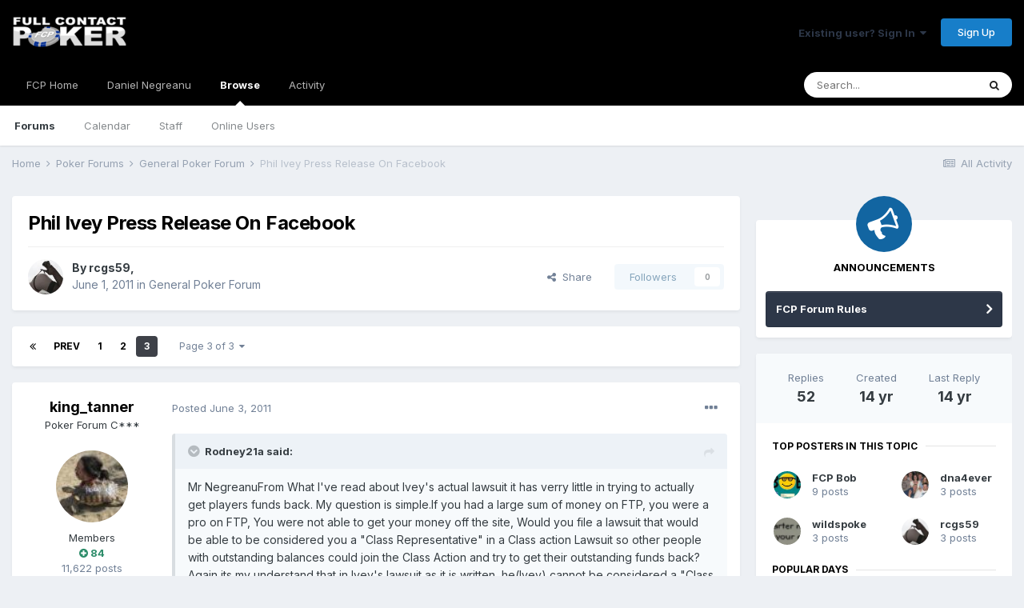

--- FILE ---
content_type: text/html;charset=UTF-8
request_url: https://fullcontactpoker.com/poker-forum/index.php?/topic/145325-phil-ivey-press-release-on-facebook/page/3/
body_size: 15680
content:
<!DOCTYPE html>
<html lang="en-US" dir="ltr">
	<head>
		<meta charset="utf-8">
		<title>Phil Ivey Press Release On Facebook - Page 3 - General Poker Forum - FCP Poker Forum</title>
		
		

	<meta name="viewport" content="width=device-width, initial-scale=1">


	
	


	<meta name="twitter:card" content="summary" />


	
		<meta name="twitter:site" content="@pokerfcp" />
	


	
		
			
				<meta property="og:title" content="Phil Ivey Press Release On Facebook">
			
		
	

	
		
			
				<meta property="og:type" content="object">
			
		
	

	
		
			
				<meta property="og:url" content="https://fullcontactpoker.com/poker-forum/index.php?/topic/145325-phil-ivey-press-release-on-facebook/">
			
		
	

	
		
			
				<meta property="og:updated_time" content="2011-07-03T01:09:18Z">
			
		
	

	
		
			
				<meta property="og:site_name" content="FCP Poker Forum">
			
		
	

	
		
			
				<meta property="og:locale" content="en_US">
			
		
	


	
		<link rel="first" href="https://fullcontactpoker.com/poker-forum/index.php?/topic/145325-phil-ivey-press-release-on-facebook/" />
	

	
		<link rel="prev" href="https://fullcontactpoker.com/poker-forum/index.php?/topic/145325-phil-ivey-press-release-on-facebook/page/2/" />
	

	
		<link rel="canonical" href="https://fullcontactpoker.com/poker-forum/index.php?/topic/145325-phil-ivey-press-release-on-facebook/page/3/" />
	




<link rel="manifest" href="https://fullcontactpoker.com/poker-forum/index.php?/manifest.webmanifest/">
<meta name="msapplication-config" content="https://fullcontactpoker.com/poker-forum/index.php?/browserconfig.xml/">
<meta name="msapplication-starturl" content="/">
<meta name="application-name" content="FCP Poker Forum">

<meta name="apple-mobile-web-app-title" content="FCP Poker Forum">

	<meta name="theme-color" content="#000000">






		


	
		<link href="https://fonts.googleapis.com/css?family=Inter:300,300i,400,400i,500,700,700i" rel="stylesheet" referrerpolicy="origin">
	



	<link rel='stylesheet' href='https://fullcontactpoker.com/poker-forum/uploads/css_built_1/341e4a57816af3ba440d891ca87450ff_framework.css?v=991ba8961e1620739853' media='all'>

	<link rel='stylesheet' href='https://fullcontactpoker.com/poker-forum/uploads/css_built_1/05e81b71abe4f22d6eb8d1a929494829_responsive.css?v=991ba8961e1620739853' media='all'>

	<link rel='stylesheet' href='https://fullcontactpoker.com/poker-forum/uploads/css_built_1/90eb5adf50a8c640f633d47fd7eb1778_core.css?v=991ba8961e1620739853' media='all'>

	<link rel='stylesheet' href='https://fullcontactpoker.com/poker-forum/uploads/css_built_1/5a0da001ccc2200dc5625c3f3934497d_core_responsive.css?v=991ba8961e1620739853' media='all'>

	<link rel='stylesheet' href='https://fullcontactpoker.com/poker-forum/uploads/css_built_1/62e269ced0fdab7e30e026f1d30ae516_forums.css?v=991ba8961e1620739853' media='all'>

	<link rel='stylesheet' href='https://fullcontactpoker.com/poker-forum/uploads/css_built_1/76e62c573090645fb99a15a363d8620e_forums_responsive.css?v=991ba8961e1620739853' media='all'>

	<link rel='stylesheet' href='https://fullcontactpoker.com/poker-forum/uploads/css_built_1/ebdea0c6a7dab6d37900b9190d3ac77b_topics.css?v=991ba8961e1620739853' media='all'>





<link rel='stylesheet' href='https://fullcontactpoker.com/poker-forum/uploads/css_built_1/258adbb6e4f3e83cd3b355f84e3fa002_custom.css?v=991ba8961e1620739853' media='all'>




		
		

	
	<link rel='shortcut icon' href='https://fullcontactpoker.com/poker-forum/uploads/monthly_2019_09/favicon.ico' type="image/x-icon">

	</head>
	<body class='ipsApp ipsApp_front ipsJS_none ipsClearfix' data-controller='core.front.core.app' data-message="" data-pageApp='forums' data-pageLocation='front' data-pageModule='forums' data-pageController='topic' data-pageID='145325' >
		<a href='#ipsLayout_mainArea' class='ipsHide' title='Go to main content on this page' accesskey='m'>Jump to content</a>
		
			<div id='ipsLayout_header' class='ipsClearfix'>
				





				<header>
					<div class='ipsLayout_container'>
						


<a href='https://fullcontactpoker.com/poker-forum/' id='elLogo' accesskey='1'><img src="https://fullcontactpoker.com/poker-forum/uploads/monthly_2019_09/full-contact-poker-daniel-negreanu.png.c039129130c56c4044923e6b3cf2878f.png" alt='FCP Poker Forum'></a>

						

	<ul id='elUserNav' class='ipsList_inline cSignedOut ipsResponsive_showDesktop'>
		
		<li id='elSignInLink'>
			<a href='https://fullcontactpoker.com/poker-forum/index.php?/login/' data-ipsMenu-closeOnClick="false" data-ipsMenu id='elUserSignIn'>
				Existing user? Sign In &nbsp;<i class='fa fa-caret-down'></i>
			</a>
			
<div id='elUserSignIn_menu' class='ipsMenu ipsMenu_auto ipsHide'>
	<form accept-charset='utf-8' method='post' action='https://fullcontactpoker.com/poker-forum/index.php?/login/' data-controller="core.global.core.login">
		<input type="hidden" name="csrfKey" value="7e20693fe672003a40b51a8e449d5bd9">
		<input type="hidden" name="ref" value="aHR0cHM6Ly9mdWxsY29udGFjdHBva2VyLmNvbS9wb2tlci1mb3J1bS9pbmRleC5waHA/L3RvcGljLzE0NTMyNS1waGlsLWl2ZXktcHJlc3MtcmVsZWFzZS1vbi1mYWNlYm9vay9wYWdlLzMv">
		<div data-role="loginForm">
			
			
			
				
<div class="ipsPad ipsForm ipsForm_vertical">
	<h4 class="ipsType_sectionHead">Sign In</h4>
	<br><br>
	<ul class='ipsList_reset'>
		<li class="ipsFieldRow ipsFieldRow_noLabel ipsFieldRow_fullWidth">
			
			
				<input type="text" placeholder="Display Name or Email Address" name="auth" autocomplete="email">
			
		</li>
		<li class="ipsFieldRow ipsFieldRow_noLabel ipsFieldRow_fullWidth">
			<input type="password" placeholder="Password" name="password" autocomplete="current-password">
		</li>
		<li class="ipsFieldRow ipsFieldRow_checkbox ipsClearfix">
			<span class="ipsCustomInput">
				<input type="checkbox" name="remember_me" id="remember_me_checkbox" value="1" checked aria-checked="true">
				<span></span>
			</span>
			<div class="ipsFieldRow_content">
				<label class="ipsFieldRow_label" for="remember_me_checkbox">Remember me</label>
				<span class="ipsFieldRow_desc">Not recommended on shared computers</span>
			</div>
		</li>
		<li class="ipsFieldRow ipsFieldRow_fullWidth">
			<button type="submit" name="_processLogin" value="usernamepassword" class="ipsButton ipsButton_primary ipsButton_small" id="elSignIn_submit">Sign In</button>
			
				<p class="ipsType_right ipsType_small">
					
						<a href='https://fullcontactpoker.com/poker-forum/index.php?/lostpassword/' data-ipsDialog data-ipsDialog-title='Forgot your password?'>
					
					Forgot your password?</a>
				</p>
			
		</li>
	</ul>
</div>
			
		</div>
	</form>
</div>
		</li>
		
			<li>
				
					<a href='https://fullcontactpoker.com/poker-forum/index.php?/register/' data-ipsDialog data-ipsDialog-size='narrow' data-ipsDialog-title='Sign Up' id='elRegisterButton' class='ipsButton ipsButton_normal ipsButton_primary'>Sign Up</a>
				
			</li>
		
	</ul>

						
<ul class='ipsMobileHamburger ipsList_reset ipsResponsive_hideDesktop'>
	<li data-ipsDrawer data-ipsDrawer-drawerElem='#elMobileDrawer'>
		<a href='#'>
			
			
				
			
			
			
			<i class='fa fa-navicon'></i>
		</a>
	</li>
</ul>
					</div>
				</header>
				

	<nav data-controller='core.front.core.navBar' class=' ipsResponsive_showDesktop'>
		<div class='ipsNavBar_primary ipsLayout_container '>
			<ul data-role="primaryNavBar" class='ipsClearfix'>
				


	
		
		
		<li  id='elNavSecondary_17' data-role="navBarItem" data-navApp="core" data-navExt="CustomItem">
			
			
				<a href="https://fullcontactpoker.com"  data-navItem-id="17" >
					FCP Home<span class='ipsNavBar_active__identifier'></span>
				</a>
			
			
		</li>
	
	

	
		
		
		<li  id='elNavSecondary_18' data-role="navBarItem" data-navApp="core" data-navExt="CustomItem">
			
			
				<a href="https://danielnegreanu.com"  data-navItem-id="18" >
					Daniel Negreanu<span class='ipsNavBar_active__identifier'></span>
				</a>
			
			
		</li>
	
	

	
		
		
			
		
		<li class='ipsNavBar_active' data-active id='elNavSecondary_1' data-role="navBarItem" data-navApp="core" data-navExt="CustomItem">
			
			
				<a href="https://fullcontactpoker.com/poker-forum/"  data-navItem-id="1" data-navDefault>
					Browse<span class='ipsNavBar_active__identifier'></span>
				</a>
			
			
				<ul class='ipsNavBar_secondary ' data-role='secondaryNavBar'>
					


	
	

	
		
		
			
		
		<li class='ipsNavBar_active' data-active id='elNavSecondary_10' data-role="navBarItem" data-navApp="forums" data-navExt="Forums">
			
			
				<a href="https://fullcontactpoker.com/poker-forum/index.php"  data-navItem-id="10" data-navDefault>
					Forums<span class='ipsNavBar_active__identifier'></span>
				</a>
			
			
		</li>
	
	

	
		
		
		<li  id='elNavSecondary_11' data-role="navBarItem" data-navApp="calendar" data-navExt="Calendar">
			
			
				<a href="https://fullcontactpoker.com/poker-forum/index.php?/calendar/"  data-navItem-id="11" >
					Calendar<span class='ipsNavBar_active__identifier'></span>
				</a>
			
			
		</li>
	
	

	
	

	
		
		
		<li  id='elNavSecondary_13' data-role="navBarItem" data-navApp="core" data-navExt="StaffDirectory">
			
			
				<a href="https://fullcontactpoker.com/poker-forum/index.php?/staff/"  data-navItem-id="13" >
					Staff<span class='ipsNavBar_active__identifier'></span>
				</a>
			
			
		</li>
	
	

	
		
		
		<li  id='elNavSecondary_14' data-role="navBarItem" data-navApp="core" data-navExt="OnlineUsers">
			
			
				<a href="https://fullcontactpoker.com/poker-forum/index.php?/online/"  data-navItem-id="14" >
					Online Users<span class='ipsNavBar_active__identifier'></span>
				</a>
			
			
		</li>
	
	

	
	

					<li class='ipsHide' id='elNavigationMore_1' data-role='navMore'>
						<a href='#' data-ipsMenu data-ipsMenu-appendTo='#elNavigationMore_1' id='elNavigationMore_1_dropdown'>More <i class='fa fa-caret-down'></i></a>
						<ul class='ipsHide ipsMenu ipsMenu_auto' id='elNavigationMore_1_dropdown_menu' data-role='moreDropdown'></ul>
					</li>
				</ul>
			
		</li>
	
	

	
		
		
		<li  id='elNavSecondary_2' data-role="navBarItem" data-navApp="core" data-navExt="CustomItem">
			
			
				<a href="https://fullcontactpoker.com/poker-forum/index.php?/discover/"  data-navItem-id="2" >
					Activity<span class='ipsNavBar_active__identifier'></span>
				</a>
			
			
				<ul class='ipsNavBar_secondary ipsHide' data-role='secondaryNavBar'>
					


	
		
		
		<li  id='elNavSecondary_4' data-role="navBarItem" data-navApp="core" data-navExt="AllActivity">
			
			
				<a href="https://fullcontactpoker.com/poker-forum/index.php?/discover/"  data-navItem-id="4" >
					All Activity<span class='ipsNavBar_active__identifier'></span>
				</a>
			
			
		</li>
	
	

	
	

	
	

	
	

	
		
		
		<li  id='elNavSecondary_8' data-role="navBarItem" data-navApp="core" data-navExt="Search">
			
			
				<a href="https://fullcontactpoker.com/poker-forum/index.php?/search/"  data-navItem-id="8" >
					Search<span class='ipsNavBar_active__identifier'></span>
				</a>
			
			
		</li>
	
	

	
	

					<li class='ipsHide' id='elNavigationMore_2' data-role='navMore'>
						<a href='#' data-ipsMenu data-ipsMenu-appendTo='#elNavigationMore_2' id='elNavigationMore_2_dropdown'>More <i class='fa fa-caret-down'></i></a>
						<ul class='ipsHide ipsMenu ipsMenu_auto' id='elNavigationMore_2_dropdown_menu' data-role='moreDropdown'></ul>
					</li>
				</ul>
			
		</li>
	
	

	
	

				<li class='ipsHide' id='elNavigationMore' data-role='navMore'>
					<a href='#' data-ipsMenu data-ipsMenu-appendTo='#elNavigationMore' id='elNavigationMore_dropdown'>More</a>
					<ul class='ipsNavBar_secondary ipsHide' data-role='secondaryNavBar'>
						<li class='ipsHide' id='elNavigationMore_more' data-role='navMore'>
							<a href='#' data-ipsMenu data-ipsMenu-appendTo='#elNavigationMore_more' id='elNavigationMore_more_dropdown'>More <i class='fa fa-caret-down'></i></a>
							<ul class='ipsHide ipsMenu ipsMenu_auto' id='elNavigationMore_more_dropdown_menu' data-role='moreDropdown'></ul>
						</li>
					</ul>
				</li>
			</ul>
			

	<div id="elSearchWrapper">
		<div id='elSearch' class='' data-controller='core.front.core.quickSearch'>
			<form accept-charset='utf-8' action='//fullcontactpoker.com/poker-forum/index.php?/search/&amp;do=quicksearch' method='post'>
				<input type='search' id='elSearchField' placeholder='Search...' name='q' autocomplete='off' aria-label='Search'>
				<button class='cSearchSubmit' type="submit" aria-label='Search'><i class="fa fa-search"></i></button>
				<div id="elSearchExpanded">
					<div class="ipsMenu_title">
						Search In
					</div>
					<ul class="ipsSideMenu_list ipsSideMenu_withRadios ipsSideMenu_small" data-ipsSideMenu data-ipsSideMenu-type="radio" data-ipsSideMenu-responsive="false" data-role="searchContexts">
						<li>
							<span class='ipsSideMenu_item ipsSideMenu_itemActive' data-ipsMenuValue='all'>
								<input type="radio" name="type" value="all" checked id="elQuickSearchRadio_type_all">
								<label for='elQuickSearchRadio_type_all' id='elQuickSearchRadio_type_all_label'>Everywhere</label>
							</span>
						</li>
						
						
							<li>
								<span class='ipsSideMenu_item' data-ipsMenuValue='forums_topic'>
									<input type="radio" name="type" value="forums_topic" id="elQuickSearchRadio_type_forums_topic">
									<label for='elQuickSearchRadio_type_forums_topic' id='elQuickSearchRadio_type_forums_topic_label'>Topics</label>
								</span>
							</li>
						
						
							
								<li>
									<span class='ipsSideMenu_item' data-ipsMenuValue='contextual_{&quot;type&quot;:&quot;forums_topic&quot;,&quot;nodes&quot;:7}'>
										<input type="radio" name="type" value='contextual_{&quot;type&quot;:&quot;forums_topic&quot;,&quot;nodes&quot;:7}' id='elQuickSearchRadio_type_contextual_df0d753b19f300520083916014f4ba52'>
										<label for='elQuickSearchRadio_type_contextual_df0d753b19f300520083916014f4ba52' id='elQuickSearchRadio_type_contextual_df0d753b19f300520083916014f4ba52_label'>This Forum</label>
									</span>
								</li>
							
								<li>
									<span class='ipsSideMenu_item' data-ipsMenuValue='contextual_{&quot;type&quot;:&quot;forums_topic&quot;,&quot;item&quot;:145325}'>
										<input type="radio" name="type" value='contextual_{&quot;type&quot;:&quot;forums_topic&quot;,&quot;item&quot;:145325}' id='elQuickSearchRadio_type_contextual_a23edb4402fc19bcbf420d454d5fef42'>
										<label for='elQuickSearchRadio_type_contextual_a23edb4402fc19bcbf420d454d5fef42' id='elQuickSearchRadio_type_contextual_a23edb4402fc19bcbf420d454d5fef42_label'>This Topic</label>
									</span>
								</li>
							
						
						<li data-role="showMoreSearchContexts">
							<span class='ipsSideMenu_item' data-action="showMoreSearchContexts" data-exclude="forums_topic">
								More options...
							</span>
						</li>
					</ul>
					<div class="ipsMenu_title">
						Find results that contain...
					</div>
					<ul class='ipsSideMenu_list ipsSideMenu_withRadios ipsSideMenu_small ipsType_normal' role="radiogroup" data-ipsSideMenu data-ipsSideMenu-type="radio" data-ipsSideMenu-responsive="false" data-filterType='andOr'>
						
							<li>
								<span class='ipsSideMenu_item ipsSideMenu_itemActive' data-ipsMenuValue='or'>
									<input type="radio" name="search_and_or" value="or" checked id="elRadio_andOr_or">
									<label for='elRadio_andOr_or' id='elField_andOr_label_or'><em>Any</em> of my search term words</label>
								</span>
							</li>
						
							<li>
								<span class='ipsSideMenu_item ' data-ipsMenuValue='and'>
									<input type="radio" name="search_and_or" value="and"  id="elRadio_andOr_and">
									<label for='elRadio_andOr_and' id='elField_andOr_label_and'><em>All</em> of my search term words</label>
								</span>
							</li>
						
					</ul>
					<div class="ipsMenu_title">
						Find results in...
					</div>
					<ul class='ipsSideMenu_list ipsSideMenu_withRadios ipsSideMenu_small ipsType_normal' role="radiogroup" data-ipsSideMenu data-ipsSideMenu-type="radio" data-ipsSideMenu-responsive="false" data-filterType='searchIn'>
						<li>
							<span class='ipsSideMenu_item ipsSideMenu_itemActive' data-ipsMenuValue='all'>
								<input type="radio" name="search_in" value="all" checked id="elRadio_searchIn_and">
								<label for='elRadio_searchIn_and' id='elField_searchIn_label_all'>Content titles and body</label>
							</span>
						</li>
						<li>
							<span class='ipsSideMenu_item' data-ipsMenuValue='titles'>
								<input type="radio" name="search_in" value="titles" id="elRadio_searchIn_titles">
								<label for='elRadio_searchIn_titles' id='elField_searchIn_label_titles'>Content titles only</label>
							</span>
						</li>
					</ul>
				</div>
			</form>
		</div>
	</div>

		</div>
	</nav>

				
<ul id='elMobileNav' class='ipsResponsive_hideDesktop' data-controller='core.front.core.mobileNav'>
	
		
			
			
				
				
			
				
					<li id='elMobileBreadcrumb'>
						<a href='https://fullcontactpoker.com/poker-forum/index.php?/forum/7-general-poker-forum/'>
							<span>General Poker Forum</span>
						</a>
					</li>
				
				
			
				
				
			
		
	
	
	
	<li >
		<a data-action="defaultStream" href='https://fullcontactpoker.com/poker-forum/index.php?/discover/'><i class="fa fa-newspaper-o" aria-hidden="true"></i></a>
	</li>

	

	
		<li class='ipsJS_show'>
			<a href='https://fullcontactpoker.com/poker-forum/index.php?/search/'><i class='fa fa-search'></i></a>
		</li>
	
</ul>
			</div>
		
		<main id='ipsLayout_body' class='ipsLayout_container'>
			<div id='ipsLayout_contentArea'>
				<div id='ipsLayout_contentWrapper'>
					
<nav class='ipsBreadcrumb ipsBreadcrumb_top ipsFaded_withHover'>
	

	<ul class='ipsList_inline ipsPos_right'>
		
		<li >
			<a data-action="defaultStream" class='ipsType_light '  href='https://fullcontactpoker.com/poker-forum/index.php?/discover/'><i class="fa fa-newspaper-o" aria-hidden="true"></i> <span>All Activity</span></a>
		</li>
		
	</ul>

	<ul data-role="breadcrumbList">
		<li>
			<a title="Home" href='https://fullcontactpoker.com/poker-forum/'>
				<span>Home <i class='fa fa-angle-right'></i></span>
			</a>
		</li>
		
		
			<li>
				
					<a href='https://fullcontactpoker.com/poker-forum/index.php?/forum/57-poker-forums/'>
						<span>Poker Forums <i class='fa fa-angle-right' aria-hidden="true"></i></span>
					</a>
				
			</li>
		
			<li>
				
					<a href='https://fullcontactpoker.com/poker-forum/index.php?/forum/7-general-poker-forum/'>
						<span>General Poker Forum <i class='fa fa-angle-right' aria-hidden="true"></i></span>
					</a>
				
			</li>
		
			<li>
				
					Phil Ivey Press Release On Facebook
				
			</li>
		
	</ul>
</nav>
					
					<div id='ipsLayout_mainArea'>
						
						
						
						

	




						



<div class='ipsPageHeader ipsResponsive_pull ipsBox ipsPadding sm:ipsPadding:half ipsMargin_bottom'>
	
	<div class='ipsFlex ipsFlex-ai:center ipsFlex-fw:wrap ipsGap:4'>
		<div class='ipsFlex-flex:11'>
			<h1 class='ipsType_pageTitle ipsContained_container'>
				

				
				
					<span class='ipsType_break ipsContained'>
						<span>Phil Ivey Press Release On Facebook</span>
					</span>
				
			</h1>
			
			
		</div>
		
	</div>
	<hr class='ipsHr'>
	<div class='ipsPageHeader__meta ipsFlex ipsFlex-jc:between ipsFlex-ai:center ipsFlex-fw:wrap ipsGap:3'>
		<div class='ipsFlex-flex:11'>
			<div class='ipsPhotoPanel ipsPhotoPanel_mini ipsPhotoPanel_notPhone ipsClearfix'>
				


	<a href="https://fullcontactpoker.com/poker-forum/index.php?/profile/33188-rcgs59/" data-ipsHover data-ipsHover-target="https://fullcontactpoker.com/poker-forum/index.php?/profile/33188-rcgs59/&amp;do=hovercard" class="ipsUserPhoto ipsUserPhoto_mini" title="Go to rcgs59's profile">
		<img src='https://fullcontactpoker.com/poker-forum/uploads/av-33188.jpg' alt='rcgs59'>
	</a>

				<div>
					<p class='ipsType_reset ipsType_blendLinks'>
						<span class='ipsType_normal'>
						
							<strong>By 

<a href='https://fullcontactpoker.com/poker-forum/index.php?/profile/33188-rcgs59/' data-ipsHover data-ipsHover-target='https://fullcontactpoker.com/poker-forum/index.php?/profile/33188-rcgs59/&amp;do=hovercard&amp;referrer=https%253A%252F%252Ffullcontactpoker.com%252Fpoker-forum%252Findex.php%253F%252Ftopic%252F145325-phil-ivey-press-release-on-facebook%252Fpage%252F3%252F' title="Go to rcgs59's profile" class="ipsType_break">rcgs59</a>, </strong><br />
							<span class='ipsType_light'><time datetime='2011-06-01T04:06:03Z' title='06/01/2011 04:06  AM' data-short='14 yr'>June 1, 2011</time> in <a href="https://fullcontactpoker.com/poker-forum/index.php?/forum/7-general-poker-forum/">General Poker Forum</a></span>
						
						</span>
					</p>
				</div>
			</div>
		</div>
		
			<div class='ipsFlex-flex:01 ipsResponsive_hidePhone'>
				<div class='ipsFlex ipsFlex-ai:center ipsFlex-jc:center ipsGap:3 ipsGap_row:0'>
					
						


    <a href='#elShareItem_430564225_menu' id='elShareItem_430564225' data-ipsMenu class='ipsShareButton ipsButton ipsButton_verySmall ipsButton_link ipsButton_link--light'>
        <span><i class='fa fa-share-alt'></i></span> &nbsp;Share
    </a>

    <div class='ipsPadding ipsMenu ipsMenu_auto ipsHide' id='elShareItem_430564225_menu' data-controller="core.front.core.sharelink">
        <ul class='ipsList_inline'>
            
                <li>
<a href="http://twitter.com/share?url=https%3A%2F%2Ffullcontactpoker.com%2Fpoker-forum%2Findex.php%3F%2Ftopic%2F145325-phil-ivey-press-release-on-facebook%2F" class="cShareLink cShareLink_twitter" target="_blank" data-role="shareLink" title='Share on Twitter' data-ipsTooltip rel='noopener'>
	<i class="fa fa-twitter"></i>
</a></li>
            
                <li>
<a href="https://www.facebook.com/sharer/sharer.php?u=https%3A%2F%2Ffullcontactpoker.com%2Fpoker-forum%2Findex.php%3F%2Ftopic%2F145325-phil-ivey-press-release-on-facebook%2F" class="cShareLink cShareLink_facebook" target="_blank" data-role="shareLink" title='Share on Facebook' data-ipsTooltip rel='noopener'>
	<i class="fa fa-facebook"></i>
</a></li>
            
                <li>
<a href="http://www.reddit.com/submit?url=https%3A%2F%2Ffullcontactpoker.com%2Fpoker-forum%2Findex.php%3F%2Ftopic%2F145325-phil-ivey-press-release-on-facebook%2F&amp;title=Phil+Ivey+Press+Release+On+Facebook" class="cShareLink cShareLink_reddit" target="_blank" title='Share on Reddit' data-ipsTooltip rel='noopener'>
	<i class="fa fa-reddit"></i>
</a></li>
            
                <li>
<a href="http://pinterest.com/pin/create/button/?url=https://fullcontactpoker.com/poker-forum/index.php?/topic/145325-phil-ivey-press-release-on-facebook/&amp;media=" class="cShareLink cShareLink_pinterest" target="_blank" data-role="shareLink" title='Share on Pinterest' data-ipsTooltip rel='noopener'>
	<i class="fa fa-pinterest"></i>
</a></li>
            
        </ul>
    </div>

					
					



					

<span data-followApp='forums' data-followArea='topic' data-followID='145325' data-controller='core.front.core.followButton'>
	

	<a href='https://fullcontactpoker.com/poker-forum/index.php?/login/' class="ipsFollow ipsPos_middle ipsButton ipsButton_light ipsButton_verySmall ipsButton_disabled" data-role="followButton" data-ipsTooltip title='Sign in to follow this'>
		<span>Followers</span>
		<span class='ipsCommentCount'>0</span>
	</a>

</span>
				</div>
			</div>
					
	</div>
	
	
</div>






<div class='ipsClearfix'>
	<ul class="ipsToolList ipsToolList_horizontal ipsClearfix ipsSpacer_both ipsResponsive_hidePhone">
		
		
		
	</ul>
</div>

<div id='comments' data-controller='core.front.core.commentFeed,forums.front.topic.view, core.front.core.ignoredComments' data-autoPoll data-baseURL='https://fullcontactpoker.com/poker-forum/index.php?/topic/145325-phil-ivey-press-release-on-facebook/' data-lastPage data-feedID='topic-145325' class='cTopic ipsClear ipsSpacer_top'>
	
			

				<div class="ipsBox ipsResponsive_pull ipsPadding:half ipsClearfix ipsClear ipsMargin_bottom">
					
					
						


	
	<ul class='ipsPagination' id='elPagination_cd4d4d1abe058da65c46f5f515252a0a_2006267664' data-ipsPagination-seoPagination='true' data-pages='3' data-ipsPagination  data-ipsPagination-pages="3" data-ipsPagination-perPage='25'>
		
			
				<li class='ipsPagination_first'><a href='https://fullcontactpoker.com/poker-forum/index.php?/topic/145325-phil-ivey-press-release-on-facebook/#comments' rel="first" data-page='1' data-ipsTooltip title='First page'><i class='fa fa-angle-double-left'></i></a></li>
				<li class='ipsPagination_prev'><a href='https://fullcontactpoker.com/poker-forum/index.php?/topic/145325-phil-ivey-press-release-on-facebook/page/2/#comments' rel="prev" data-page='2' data-ipsTooltip title='Previous page'>Prev</a></li>
				
					<li class='ipsPagination_page'><a href='https://fullcontactpoker.com/poker-forum/index.php?/topic/145325-phil-ivey-press-release-on-facebook/#comments' data-page='1'>1</a></li>
				
					<li class='ipsPagination_page'><a href='https://fullcontactpoker.com/poker-forum/index.php?/topic/145325-phil-ivey-press-release-on-facebook/page/2/#comments' data-page='2'>2</a></li>
				
			
			<li class='ipsPagination_page ipsPagination_active'><a href='https://fullcontactpoker.com/poker-forum/index.php?/topic/145325-phil-ivey-press-release-on-facebook/page/3/#comments' data-page='3'>3</a></li>
			
				<li class='ipsPagination_next ipsPagination_inactive'><a href='https://fullcontactpoker.com/poker-forum/index.php?/topic/145325-phil-ivey-press-release-on-facebook/page/3/#comments' rel="next" data-page='3' data-ipsTooltip title='Next page'>Next</a></li>
				<li class='ipsPagination_last ipsPagination_inactive'><a href='https://fullcontactpoker.com/poker-forum/index.php?/topic/145325-phil-ivey-press-release-on-facebook/page/3/#comments' rel="last" data-page='3' data-ipsTooltip title='Last page'><i class='fa fa-angle-double-right'></i></a></li>
			
			
				<li class='ipsPagination_pageJump'>
					<a href='#' data-ipsMenu data-ipsMenu-closeOnClick='false' data-ipsMenu-appendTo='#elPagination_cd4d4d1abe058da65c46f5f515252a0a_2006267664' id='elPagination_cd4d4d1abe058da65c46f5f515252a0a_2006267664_jump'>Page 3 of 3 &nbsp;<i class='fa fa-caret-down'></i></a>
					<div class='ipsMenu ipsMenu_narrow ipsPadding ipsHide' id='elPagination_cd4d4d1abe058da65c46f5f515252a0a_2006267664_jump_menu'>
						<form accept-charset='utf-8' method='post' action='https://fullcontactpoker.com/poker-forum/index.php?/topic/145325-phil-ivey-press-release-on-facebook/#comments' data-role="pageJump">
							<ul class='ipsForm ipsForm_horizontal'>
								<li class='ipsFieldRow'>
									<input type='number' min='1' max='3' placeholder='Page number' class='ipsField_fullWidth' name='page'>
								</li>
								<li class='ipsFieldRow ipsFieldRow_fullWidth'>
									<input type='submit' class='ipsButton_fullWidth ipsButton ipsButton_verySmall ipsButton_primary' value='Go'>
								</li>
							</ul>
						</form>
					</div>
				</li>
			
		
	</ul>

					
				</div>
			
	

	

<div data-controller='core.front.core.recommendedComments' data-url='https://fullcontactpoker.com/poker-forum/index.php?/topic/145325-phil-ivey-press-release-on-facebook/&amp;recommended=comments' class='ipsRecommendedComments ipsHide'>
	<div data-role="recommendedComments">
		<h2 class='ipsType_sectionHead ipsType_large ipsType_bold ipsMargin_bottom'>Recommended Posts</h2>
		
	</div>
</div>
	
	<div id="elPostFeed" data-role='commentFeed' data-controller='core.front.core.moderation' >
		<form action="https://fullcontactpoker.com/poker-forum/index.php?/topic/145325-phil-ivey-press-release-on-facebook/page/3/&amp;csrfKey=7e20693fe672003a40b51a8e449d5bd9&amp;do=multimodComment" method="post" data-ipsPageAction data-role='moderationTools'>
			
			
				

					

					
					




<a id='comment-3482719'></a>
<article  id='elComment_3482719' class='cPost ipsBox ipsResponsive_pull  ipsComment  ipsComment_parent ipsClearfix ipsClear ipsColumns ipsColumns_noSpacing ipsColumns_collapsePhone    '>
	

	

	<div class='cAuthorPane_mobile ipsResponsive_showPhone'>
		<div class='cAuthorPane_photo'>
			


	<a href="https://fullcontactpoker.com/poker-forum/index.php?/profile/15742-king_tanner/" data-ipsHover data-ipsHover-target="https://fullcontactpoker.com/poker-forum/index.php?/profile/15742-king_tanner/&amp;do=hovercard" class="ipsUserPhoto ipsUserPhoto_large" title="Go to king_tanner's profile">
		<img src='https://fullcontactpoker.com/poker-forum/uploads/av-15742.jpg' alt='king_tanner'>
	</a>

			
		</div>
		<div class='cAuthorPane_content'>
			<h3 class='ipsType_sectionHead cAuthorPane_author ipsType_break ipsType_blendLinks ipsTruncate ipsTruncate_line'>
				

<a href='https://fullcontactpoker.com/poker-forum/index.php?/profile/15742-king_tanner/' data-ipsHover data-ipsHover-target='https://fullcontactpoker.com/poker-forum/index.php?/profile/15742-king_tanner/&amp;do=hovercard&amp;referrer=https%253A%252F%252Ffullcontactpoker.com%252Fpoker-forum%252Findex.php%253F%252Ftopic%252F145325-phil-ivey-press-release-on-facebook%252Fpage%252F3%252F' title="Go to king_tanner's profile" class="ipsType_break">king_tanner</a>
				<span class='ipsMargin_left:half'>

	
		<span title="Member's total reputation" data-ipsTooltip class='ipsRepBadge ipsRepBadge_positive'>
	
			<i class='fa fa-plus-circle'></i> 84
	
		</span>
	
</span>
			</h3>
			<div class='ipsType_light ipsType_reset'>
				<a href='https://fullcontactpoker.com/poker-forum/index.php?/topic/145325-phil-ivey-press-release-on-facebook/&amp;do=findComment&amp;comment=3482719' class='ipsType_blendLinks'>Posted <time datetime='2011-06-03T08:56:53Z' title='06/03/2011 08:56  AM' data-short='14 yr'>June 3, 2011</time></a>
				
			</div>
		</div>
	</div>
	<aside class='ipsComment_author cAuthorPane ipsColumn ipsColumn_medium ipsResponsive_hidePhone'>
		<h3 class='ipsType_sectionHead cAuthorPane_author ipsType_blendLinks ipsType_break'><strong>

<a href='https://fullcontactpoker.com/poker-forum/index.php?/profile/15742-king_tanner/' data-ipsHover data-ipsHover-target='https://fullcontactpoker.com/poker-forum/index.php?/profile/15742-king_tanner/&amp;do=hovercard&amp;referrer=https%253A%252F%252Ffullcontactpoker.com%252Fpoker-forum%252Findex.php%253F%252Ftopic%252F145325-phil-ivey-press-release-on-facebook%252Fpage%252F3%252F' title="Go to king_tanner's profile" class="ipsType_break">king_tanner</a></strong></h3>

		<ul class='cAuthorPane_info ipsList_reset'>
			
				<li data-role='member-title' class='ipsType_break'>Poker Forum C***</li>
			
			

			<li data-role='photo' class='cAuthorPane_photo'>
				


	<a href="https://fullcontactpoker.com/poker-forum/index.php?/profile/15742-king_tanner/" data-ipsHover data-ipsHover-target="https://fullcontactpoker.com/poker-forum/index.php?/profile/15742-king_tanner/&amp;do=hovercard" class="ipsUserPhoto ipsUserPhoto_large" title="Go to king_tanner's profile">
		<img src='https://fullcontactpoker.com/poker-forum/uploads/av-15742.jpg' alt='king_tanner'>
	</a>

				
			</li>
			<li data-role='group'>Members</li>
			
			
				<li data-role='reputation-badge'>
					

	
		<span title="Member's total reputation" data-ipsTooltip class='ipsRepBadge ipsRepBadge_positive'>
	
			<i class='fa fa-plus-circle'></i> 84
	
		</span>
	

					
				</li>
				<li data-role='posts' class='ipsType_light'>11,622 posts</li>

				
				

	
	<li data-role='custom-field' class='ipsResponsive_hidePhone ipsType_break'>
		
<span class='ft'>Gender:</span><span class='fc'>Male</span>
	</li>
	
	<li data-role='custom-field' class='ipsResponsive_hidePhone ipsType_break'>
		
<span class='ft'>Location:</span><span class='fc'>Northern CA</span>
	</li>
	

	
	<li data-role='custom-field' class='ipsResponsive_hidePhone ipsType_break'>
		
<span class="ft">Favorite Poker Game:</span><span class="fc">Crazy Pineapple hi/lo</span>
	</li>
	

			
		</ul>
	</aside>
	<div class='ipsColumn ipsColumn_fluid ipsMargin:none'>
		

<div id='comment-3482719_wrap' data-controller='core.front.core.comment' data-commentApp='forums' data-commentType='forums' data-commentID="3482719" data-quoteData='{&quot;userid&quot;:15742,&quot;username&quot;:&quot;king_tanner&quot;,&quot;timestamp&quot;:1307091413,&quot;contentapp&quot;:&quot;forums&quot;,&quot;contenttype&quot;:&quot;forums&quot;,&quot;contentid&quot;:145325,&quot;contentclass&quot;:&quot;forums_Topic&quot;,&quot;contentcommentid&quot;:3482719}' class='ipsComment_content ipsType_medium'>

	<div class='ipsComment_meta ipsType_light ipsFlex ipsFlex-ai:center ipsFlex-jc:between ipsFlex-fd:row-reverse'>
		<div class='ipsType_light ipsType_reset ipsType_blendLinks ipsComment_toolWrap'>
			<div class='ipsResponsive_hidePhone ipsComment_badges'>
				<ul class='ipsList_reset ipsFlex ipsFlex-jc:end ipsFlex-fw:wrap ipsGap:2 ipsGap_row:1'>
					
					
					
					
					
				</ul>
			</div>
			<ul class='ipsList_reset ipsComment_tools'>
				<li>
					<a href='#elControls_3482719_menu' class='ipsComment_ellipsis' id='elControls_3482719' title='More options...' data-ipsMenu data-ipsMenu-appendTo='#comment-3482719_wrap'><i class='fa fa-ellipsis-h'></i></a>
					<ul id='elControls_3482719_menu' class='ipsMenu ipsMenu_narrow ipsHide'>
						
						
							<li class='ipsMenu_item'><a href='https://fullcontactpoker.com/poker-forum/index.php?/topic/145325-phil-ivey-press-release-on-facebook/&amp;do=findComment&amp;comment=3482719' title='Share this post' data-ipsDialog data-ipsDialog-size='narrow' data-ipsDialog-content='#elSharePost_3482719_menu' data-ipsDialog-title="Share this post" id='elSharePost_3482719' data-role='shareComment'>Share</a></li>
						
						
						
						
							
								
							
							
							
							
							
							
						
					</ul>
				</li>
				
			</ul>
		</div>

		<div class='ipsType_reset ipsResponsive_hidePhone'>
			<a href='https://fullcontactpoker.com/poker-forum/index.php?/topic/145325-phil-ivey-press-release-on-facebook/&amp;do=findComment&amp;comment=3482719' class='ipsType_blendLinks'>Posted <time datetime='2011-06-03T08:56:53Z' title='06/03/2011 08:56  AM' data-short='14 yr'>June 3, 2011</time></a> 
			
			<span class='ipsResponsive_hidePhone'>
				
				
			</span>
		</div>
	</div>

	


	<div class='cPost_contentWrap'>
		
		<div data-role='commentContent' class='ipsType_normal ipsType_richText ipsPadding_bottom ipsContained' data-controller='core.front.core.lightboxedImages'>
			
<blockquote data-ipsquote="" class="ipsQuote" data-ipsquote-contentcommentid="3482717" data-ipsquote-username="Rodney21a" data-cite="Rodney21a" data-ipsquote-contentapp="forums" data-ipsquote-contenttype="forums" data-ipsquote-contentid="145325" data-ipsquote-contentclass="forums_Topic"><div>Mr NegreanuFrom What I've read about Ivey's actual lawsuit it has verry little in trying to actually get players funds back. My question is simple.If you had a large sum of money on FTP, you were a pro on FTP, You were not able to get your money off the site, Would you file a lawsuit that would be able to be considered you a  "Class Representative" in a Class action Lawsuit so other people with outstanding balances could join the Class Action and  try to get their outstanding funds back?Again its my understand that in Ivey's lawsuit as it is written, he(Ivey) cannot be considered a "Class Representative" and their is no way players with money owed to them by FTP can join his lawsuit.It is also my understanding that Phil Can amend his suit and file other suit's in other districts where this could be possible.Thank You Mr NegreanuRodney</div></blockquote>Mr. Rodney. I love unot as much as dirk nowitzki tho

			
		</div>

		

		
			

		
	</div>

	

	<div class='ipsPadding ipsHide cPostShareMenu' id='elSharePost_3482719_menu'>
		<h5 class='ipsType_normal ipsType_reset'>Link to post</h5>
		
			
		
		
		<input type='text' value='https://fullcontactpoker.com/poker-forum/index.php?/topic/145325-phil-ivey-press-release-on-facebook/&amp;do=findComment&amp;comment=3482719' class='ipsField_fullWidth'>

		
			<h5 class='ipsType_normal ipsType_reset ipsSpacer_top'>Share on other sites</h5>
			

	<ul class='ipsList_inline ipsList_noSpacing ipsClearfix' data-controller="core.front.core.sharelink">
		
			<li>
<a href="http://twitter.com/share?url=https%3A%2F%2Ffullcontactpoker.com%2Fpoker-forum%2Findex.php%3F%2Ftopic%2F145325-phil-ivey-press-release-on-facebook%2F%26do%3DfindComment%26comment%3D3482719" class="cShareLink cShareLink_twitter" target="_blank" data-role="shareLink" title='Share on Twitter' data-ipsTooltip rel='noopener'>
	<i class="fa fa-twitter"></i>
</a></li>
		
			<li>
<a href="https://www.facebook.com/sharer/sharer.php?u=https%3A%2F%2Ffullcontactpoker.com%2Fpoker-forum%2Findex.php%3F%2Ftopic%2F145325-phil-ivey-press-release-on-facebook%2F%26do%3DfindComment%26comment%3D3482719" class="cShareLink cShareLink_facebook" target="_blank" data-role="shareLink" title='Share on Facebook' data-ipsTooltip rel='noopener'>
	<i class="fa fa-facebook"></i>
</a></li>
		
			<li>
<a href="http://www.reddit.com/submit?url=https%3A%2F%2Ffullcontactpoker.com%2Fpoker-forum%2Findex.php%3F%2Ftopic%2F145325-phil-ivey-press-release-on-facebook%2F%26do%3DfindComment%26comment%3D3482719&amp;title=Phil+Ivey+Press+Release+On+Facebook" class="cShareLink cShareLink_reddit" target="_blank" title='Share on Reddit' data-ipsTooltip rel='noopener'>
	<i class="fa fa-reddit"></i>
</a></li>
		
			<li>
<a href="http://pinterest.com/pin/create/button/?url=https://fullcontactpoker.com/poker-forum/index.php?/topic/145325-phil-ivey-press-release-on-facebook/%26do=findComment%26comment=3482719&amp;media=" class="cShareLink cShareLink_pinterest" target="_blank" data-role="shareLink" title='Share on Pinterest' data-ipsTooltip rel='noopener'>
	<i class="fa fa-pinterest"></i>
</a></li>
		
	</ul>

		
	</div>
</div>
	</div>
</article>
					
					
					
						







<div class="ipsBox cTopicOverview cTopicOverview--inline ipsFlex ipsFlex-fd:row md:ipsFlex-fd:row sm:ipsFlex-fd:column ipsMargin_bottom sm:ipsMargin_bottom:half sm:ipsMargin_top:half ipsResponsive_pull ipsResponsive_hideDesktop ipsResponsive_block " data-controller='forums.front.topic.activity'>

	<div class='cTopicOverview__header ipsAreaBackground_light ipsFlex sm:ipsFlex-fw:wrap sm:ipsFlex-jc:center'>
		<ul class='cTopicOverview__stats ipsPadding ipsMargin:none sm:ipsPadding_horizontal:half ipsFlex ipsFlex-flex:10 ipsFlex-jc:around ipsFlex-ai:center'>
			<li class='cTopicOverview__statItem ipsType_center'>
				<span class='cTopicOverview__statTitle ipsType_light ipsTruncate ipsTruncate_line'>Replies</span>
				<span class='cTopicOverview__statValue'>52</span>
			</li>
			<li class='cTopicOverview__statItem ipsType_center'>
				<span class='cTopicOverview__statTitle ipsType_light ipsTruncate ipsTruncate_line'>Created</span>
				<span class='cTopicOverview__statValue'><time datetime='2011-06-01T04:06:03Z' title='06/01/2011 04:06  AM' data-short='14 yr'>14 yr</time></span>
			</li>
			<li class='cTopicOverview__statItem ipsType_center'>
				<span class='cTopicOverview__statTitle ipsType_light ipsTruncate ipsTruncate_line'>Last Reply </span>
				<span class='cTopicOverview__statValue'><time datetime='2011-07-03T01:09:18Z' title='07/03/2011 01:09  AM' data-short='14 yr'>14 yr</time></span>
			</li>
		</ul>
		<a href='#' data-action='toggleOverview' class='cTopicOverview__toggle cTopicOverview__toggle--inline ipsType_large ipsType_light ipsPad ipsFlex ipsFlex-ai:center ipsFlex-jc:center'><i class='fa fa-chevron-down'></i></a>
	</div>
	
		<div class='cTopicOverview__preview ipsFlex-flex:10' data-role="preview">
			<div class='cTopicOverview__previewInner ipsPadding_vertical ipsPadding_horizontal ipsResponsive_hidePhone ipsFlex ipsFlex-fd:row'>
				
					<div class='cTopicOverview__section--users ipsFlex-flex:00'>
						<h4 class='ipsType_reset cTopicOverview__sectionTitle ipsType_dark ipsType_uppercase ipsType_noBreak'>Top Posters In This Topic</h4>
						<ul class='cTopicOverview__dataList ipsMargin:none ipsPadding:none ipsList_style:none ipsFlex ipsFlex-jc:between ipsFlex-ai:center'>
							
								<li class="cTopicOverview__dataItem ipsMargin_right ipsFlex ipsFlex-jc:start ipsFlex-ai:center">
									


	<a href="https://fullcontactpoker.com/poker-forum/index.php?/profile/15500-fcp-bob/" data-ipsHover data-ipsHover-target="https://fullcontactpoker.com/poker-forum/index.php?/profile/15500-fcp-bob/&amp;do=hovercard" class="ipsUserPhoto ipsUserPhoto_tiny" title="Go to FCP Bob's profile">
		<img src='https://fullcontactpoker.com/poker-forum/uploads/av-15500.jpg' alt='FCP Bob'>
	</a>

									<p class='ipsMargin:none ipsPadding_left:half ipsPadding_right ipsType_right'>9</p>
								</li>
							
								<li class="cTopicOverview__dataItem ipsMargin_right ipsFlex ipsFlex-jc:start ipsFlex-ai:center">
									


	<a href="https://fullcontactpoker.com/poker-forum/index.php?/profile/1272-dna4ever/" data-ipsHover data-ipsHover-target="https://fullcontactpoker.com/poker-forum/index.php?/profile/1272-dna4ever/&amp;do=hovercard" class="ipsUserPhoto ipsUserPhoto_tiny" title="Go to dna4ever's profile">
		<img src='https://fullcontactpoker.com/poker-forum/uploads/av-1272.jpg' alt='dna4ever'>
	</a>

									<p class='ipsMargin:none ipsPadding_left:half ipsPadding_right ipsType_right'>3</p>
								</li>
							
								<li class="cTopicOverview__dataItem ipsMargin_right ipsFlex ipsFlex-jc:start ipsFlex-ai:center">
									


	<a href="https://fullcontactpoker.com/poker-forum/index.php?/profile/4847-wildspoke/" data-ipsHover data-ipsHover-target="https://fullcontactpoker.com/poker-forum/index.php?/profile/4847-wildspoke/&amp;do=hovercard" class="ipsUserPhoto ipsUserPhoto_tiny" title="Go to wildspoke's profile">
		<img src='https://fullcontactpoker.com/poker-forum/uploads/av-4847.png' alt='wildspoke'>
	</a>

									<p class='ipsMargin:none ipsPadding_left:half ipsPadding_right ipsType_right'>3</p>
								</li>
							
								<li class="cTopicOverview__dataItem ipsMargin_right ipsFlex ipsFlex-jc:start ipsFlex-ai:center">
									


	<a href="https://fullcontactpoker.com/poker-forum/index.php?/profile/33188-rcgs59/" data-ipsHover data-ipsHover-target="https://fullcontactpoker.com/poker-forum/index.php?/profile/33188-rcgs59/&amp;do=hovercard" class="ipsUserPhoto ipsUserPhoto_tiny" title="Go to rcgs59's profile">
		<img src='https://fullcontactpoker.com/poker-forum/uploads/av-33188.jpg' alt='rcgs59'>
	</a>

									<p class='ipsMargin:none ipsPadding_left:half ipsPadding_right ipsType_right'>3</p>
								</li>
							
						</ul>
					</div>
				
				
					<div class='cTopicOverview__section--popularDays ipsFlex-flex:00 ipsPadding_left ipsPadding_left:double'>
						<h4 class='ipsType_reset cTopicOverview__sectionTitle ipsType_dark ipsType_uppercase ipsType_noBreak'>Popular Days</h4>
						<ul class='cTopicOverview__dataList ipsMargin:none ipsPadding:none ipsList_style:none ipsFlex ipsFlex-jc:between ipsFlex-ai:center'>
							
								<li class='ipsFlex-flex:10'>
									<a href="https://fullcontactpoker.com/poker-forum/index.php?/topic/145325-phil-ivey-press-release-on-facebook/&amp;do=findComment&amp;comment=3482298" rel="nofollow" class='cTopicOverview__dataItem ipsMargin_right ipsType_blendLinks ipsFlex ipsFlex-jc:between ipsFlex-ai:center'>
										<p class='ipsMargin:none'>Jun 1</p>
										<p class='ipsMargin:none ipsMargin_horizontal ipsType_light'>39</p>
									</a>
								</li>
							
								<li class='ipsFlex-flex:10'>
									<a href="https://fullcontactpoker.com/poker-forum/index.php?/topic/145325-phil-ivey-press-release-on-facebook/&amp;do=findComment&amp;comment=3482533" rel="nofollow" class='cTopicOverview__dataItem ipsMargin_right ipsType_blendLinks ipsFlex ipsFlex-jc:between ipsFlex-ai:center'>
										<p class='ipsMargin:none'>Jun 2</p>
										<p class='ipsMargin:none ipsMargin_horizontal ipsType_light'>9</p>
									</a>
								</li>
							
								<li class='ipsFlex-flex:10'>
									<a href="https://fullcontactpoker.com/poker-forum/index.php?/topic/145325-phil-ivey-press-release-on-facebook/&amp;do=findComment&amp;comment=3482713" rel="nofollow" class='cTopicOverview__dataItem ipsMargin_right ipsType_blendLinks ipsFlex ipsFlex-jc:between ipsFlex-ai:center'>
										<p class='ipsMargin:none'>Jun 3</p>
										<p class='ipsMargin:none ipsMargin_horizontal ipsType_light'>3</p>
									</a>
								</li>
							
								<li class='ipsFlex-flex:10'>
									<a href="https://fullcontactpoker.com/poker-forum/index.php?/topic/145325-phil-ivey-press-release-on-facebook/&amp;do=findComment&amp;comment=3488201" rel="nofollow" class='cTopicOverview__dataItem ipsMargin_right ipsType_blendLinks ipsFlex ipsFlex-jc:between ipsFlex-ai:center'>
										<p class='ipsMargin:none'>Jul 2</p>
										<p class='ipsMargin:none ipsMargin_horizontal ipsType_light'>1</p>
									</a>
								</li>
							
						</ul>
					</div>
				
			</div>
		</div>
	
	<div class='cTopicOverview__body ipsPadding ipsHide ipsFlex ipsFlex-flex:11 ipsFlex-fd:column' data-role="overview">
		
			<div class='cTopicOverview__section--users ipsMargin_bottom'>
				<h4 class='ipsType_reset cTopicOverview__sectionTitle ipsType_withHr ipsType_dark ipsType_uppercase ipsMargin_bottom'>Top Posters In This Topic</h4>
				<ul class='cTopicOverview__dataList ipsList_reset ipsFlex ipsFlex-jc:start ipsFlex-ai:center ipsFlex-fw:wrap ipsGap:8 ipsGap_row:5'>
					
						<li class="cTopicOverview__dataItem cTopicOverview__dataItem--split ipsFlex ipsFlex-jc:start ipsFlex-ai:center ipsFlex-flex:11">
							


	<a href="https://fullcontactpoker.com/poker-forum/index.php?/profile/15500-fcp-bob/" data-ipsHover data-ipsHover-target="https://fullcontactpoker.com/poker-forum/index.php?/profile/15500-fcp-bob/&amp;do=hovercard" class="ipsUserPhoto ipsUserPhoto_tiny" title="Go to FCP Bob's profile">
		<img src='https://fullcontactpoker.com/poker-forum/uploads/av-15500.jpg' alt='FCP Bob'>
	</a>

							<p class='ipsMargin:none ipsMargin_left:half cTopicOverview__dataItemInner ipsType_left'>
								<strong class='ipsTruncate ipsTruncate_line'><a href='https://fullcontactpoker.com/poker-forum/index.php?/profile/15500-fcp-bob/' class='ipsType_blendLinks'>FCP Bob</a></strong>
								<span class='ipsType_light'>9 posts</span>
							</p>
						</li>
					
						<li class="cTopicOverview__dataItem cTopicOverview__dataItem--split ipsFlex ipsFlex-jc:start ipsFlex-ai:center ipsFlex-flex:11">
							


	<a href="https://fullcontactpoker.com/poker-forum/index.php?/profile/1272-dna4ever/" data-ipsHover data-ipsHover-target="https://fullcontactpoker.com/poker-forum/index.php?/profile/1272-dna4ever/&amp;do=hovercard" class="ipsUserPhoto ipsUserPhoto_tiny" title="Go to dna4ever's profile">
		<img src='https://fullcontactpoker.com/poker-forum/uploads/av-1272.jpg' alt='dna4ever'>
	</a>

							<p class='ipsMargin:none ipsMargin_left:half cTopicOverview__dataItemInner ipsType_left'>
								<strong class='ipsTruncate ipsTruncate_line'><a href='https://fullcontactpoker.com/poker-forum/index.php?/profile/1272-dna4ever/' class='ipsType_blendLinks'>dna4ever</a></strong>
								<span class='ipsType_light'>3 posts</span>
							</p>
						</li>
					
						<li class="cTopicOverview__dataItem cTopicOverview__dataItem--split ipsFlex ipsFlex-jc:start ipsFlex-ai:center ipsFlex-flex:11">
							


	<a href="https://fullcontactpoker.com/poker-forum/index.php?/profile/4847-wildspoke/" data-ipsHover data-ipsHover-target="https://fullcontactpoker.com/poker-forum/index.php?/profile/4847-wildspoke/&amp;do=hovercard" class="ipsUserPhoto ipsUserPhoto_tiny" title="Go to wildspoke's profile">
		<img src='https://fullcontactpoker.com/poker-forum/uploads/av-4847.png' alt='wildspoke'>
	</a>

							<p class='ipsMargin:none ipsMargin_left:half cTopicOverview__dataItemInner ipsType_left'>
								<strong class='ipsTruncate ipsTruncate_line'><a href='https://fullcontactpoker.com/poker-forum/index.php?/profile/4847-wildspoke/' class='ipsType_blendLinks'>wildspoke</a></strong>
								<span class='ipsType_light'>3 posts</span>
							</p>
						</li>
					
						<li class="cTopicOverview__dataItem cTopicOverview__dataItem--split ipsFlex ipsFlex-jc:start ipsFlex-ai:center ipsFlex-flex:11">
							


	<a href="https://fullcontactpoker.com/poker-forum/index.php?/profile/33188-rcgs59/" data-ipsHover data-ipsHover-target="https://fullcontactpoker.com/poker-forum/index.php?/profile/33188-rcgs59/&amp;do=hovercard" class="ipsUserPhoto ipsUserPhoto_tiny" title="Go to rcgs59's profile">
		<img src='https://fullcontactpoker.com/poker-forum/uploads/av-33188.jpg' alt='rcgs59'>
	</a>

							<p class='ipsMargin:none ipsMargin_left:half cTopicOverview__dataItemInner ipsType_left'>
								<strong class='ipsTruncate ipsTruncate_line'><a href='https://fullcontactpoker.com/poker-forum/index.php?/profile/33188-rcgs59/' class='ipsType_blendLinks'>rcgs59</a></strong>
								<span class='ipsType_light'>3 posts</span>
							</p>
						</li>
					
				</ul>
			</div>
		
		
			<div class='cTopicOverview__section--popularDays ipsMargin_bottom'>
				<h4 class='ipsType_reset cTopicOverview__sectionTitle ipsType_withHr ipsType_dark ipsType_uppercase ipsMargin_top:half ipsMargin_bottom'>Popular Days</h4>
				<ul class='cTopicOverview__dataList ipsList_reset ipsFlex ipsFlex-jc:start ipsFlex-ai:center ipsFlex-fw:wrap ipsGap:8 ipsGap_row:5'>
					
						<li class='ipsFlex-flex:10'>
							<a href="https://fullcontactpoker.com/poker-forum/index.php?/topic/145325-phil-ivey-press-release-on-facebook/&amp;do=findComment&amp;comment=3482298" rel="nofollow" class='cTopicOverview__dataItem ipsType_blendLinks'>
								<p class='ipsMargin:none ipsType_bold'>Jun 1 2011</p>
								<p class='ipsMargin:none ipsType_light'>39 posts</p>
							</a>
						</li>
					
						<li class='ipsFlex-flex:10'>
							<a href="https://fullcontactpoker.com/poker-forum/index.php?/topic/145325-phil-ivey-press-release-on-facebook/&amp;do=findComment&amp;comment=3482533" rel="nofollow" class='cTopicOverview__dataItem ipsType_blendLinks'>
								<p class='ipsMargin:none ipsType_bold'>Jun 2 2011</p>
								<p class='ipsMargin:none ipsType_light'>9 posts</p>
							</a>
						</li>
					
						<li class='ipsFlex-flex:10'>
							<a href="https://fullcontactpoker.com/poker-forum/index.php?/topic/145325-phil-ivey-press-release-on-facebook/&amp;do=findComment&amp;comment=3482713" rel="nofollow" class='cTopicOverview__dataItem ipsType_blendLinks'>
								<p class='ipsMargin:none ipsType_bold'>Jun 3 2011</p>
								<p class='ipsMargin:none ipsType_light'>3 posts</p>
							</a>
						</li>
					
						<li class='ipsFlex-flex:10'>
							<a href="https://fullcontactpoker.com/poker-forum/index.php?/topic/145325-phil-ivey-press-release-on-facebook/&amp;do=findComment&amp;comment=3488201" rel="nofollow" class='cTopicOverview__dataItem ipsType_blendLinks'>
								<p class='ipsMargin:none ipsType_bold'>Jul 2 2011</p>
								<p class='ipsMargin:none ipsType_light'>1 post</p>
							</a>
						</li>
					
				</ul>
			</div>
		
		
		
	</div>
	
		<a href='#' data-action='toggleOverview' class='cTopicOverview__toggle cTopicOverview__toggle--afterStats ipsType_large ipsType_light ipsPad ipsFlex ipsFlex-ai:center ipsFlex-jc:center'><i class='fa fa-chevron-down'></i></a>
	
</div>

					
				

					

					
					




<a id='comment-3483594'></a>
<article  id='elComment_3483594' class='cPost ipsBox ipsResponsive_pull  ipsComment  ipsComment_parent ipsClearfix ipsClear ipsColumns ipsColumns_noSpacing ipsColumns_collapsePhone    '>
	

	

	<div class='cAuthorPane_mobile ipsResponsive_showPhone'>
		<div class='cAuthorPane_photo'>
			


	<a href="https://fullcontactpoker.com/poker-forum/index.php?/profile/57102-mixedgamemaster/" data-ipsHover data-ipsHover-target="https://fullcontactpoker.com/poker-forum/index.php?/profile/57102-mixedgamemaster/&amp;do=hovercard" class="ipsUserPhoto ipsUserPhoto_large" title="Go to MixedGameMaster's profile">
		<img src='data:image/svg+xml,%3Csvg%20xmlns%3D%22http%3A%2F%2Fwww.w3.org%2F2000%2Fsvg%22%20viewBox%3D%220%200%201024%201024%22%20style%3D%22background%3A%2373c462%22%3E%3Cg%3E%3Ctext%20text-anchor%3D%22middle%22%20dy%3D%22.35em%22%20x%3D%22512%22%20y%3D%22512%22%20fill%3D%22%23ffffff%22%20font-size%3D%22700%22%20font-family%3D%22-apple-system%2C%20BlinkMacSystemFont%2C%20Roboto%2C%20Helvetica%2C%20Arial%2C%20sans-serif%22%3EM%3C%2Ftext%3E%3C%2Fg%3E%3C%2Fsvg%3E' alt='MixedGameMaster'>
	</a>

			
		</div>
		<div class='cAuthorPane_content'>
			<h3 class='ipsType_sectionHead cAuthorPane_author ipsType_break ipsType_blendLinks ipsTruncate ipsTruncate_line'>
				

<a href='https://fullcontactpoker.com/poker-forum/index.php?/profile/57102-mixedgamemaster/' data-ipsHover data-ipsHover-target='https://fullcontactpoker.com/poker-forum/index.php?/profile/57102-mixedgamemaster/&amp;do=hovercard&amp;referrer=https%253A%252F%252Ffullcontactpoker.com%252Fpoker-forum%252Findex.php%253F%252Ftopic%252F145325-phil-ivey-press-release-on-facebook%252Fpage%252F3%252F' title="Go to MixedGameMaster's profile" class="ipsType_break">MixedGameMaster</a>
				<span class='ipsMargin_left:half'>

	
		<span title="Member's total reputation" data-ipsTooltip class='ipsRepBadge ipsRepBadge_neutral'>
	
			<i class='fa fa-circle'></i> 0
	
		</span>
	
</span>
			</h3>
			<div class='ipsType_light ipsType_reset'>
				<a href='https://fullcontactpoker.com/poker-forum/index.php?/topic/145325-phil-ivey-press-release-on-facebook/&amp;do=findComment&amp;comment=3483594' class='ipsType_blendLinks'>Posted <time datetime='2011-06-08T14:33:18Z' title='06/08/2011 02:33  PM' data-short='14 yr'>June 8, 2011</time></a>
				
			</div>
		</div>
	</div>
	<aside class='ipsComment_author cAuthorPane ipsColumn ipsColumn_medium ipsResponsive_hidePhone'>
		<h3 class='ipsType_sectionHead cAuthorPane_author ipsType_blendLinks ipsType_break'><strong>

<a href='https://fullcontactpoker.com/poker-forum/index.php?/profile/57102-mixedgamemaster/' data-ipsHover data-ipsHover-target='https://fullcontactpoker.com/poker-forum/index.php?/profile/57102-mixedgamemaster/&amp;do=hovercard&amp;referrer=https%253A%252F%252Ffullcontactpoker.com%252Fpoker-forum%252Findex.php%253F%252Ftopic%252F145325-phil-ivey-press-release-on-facebook%252Fpage%252F3%252F' title="Go to MixedGameMaster's profile" class="ipsType_break">MixedGameMaster</a></strong></h3>

		<ul class='cAuthorPane_info ipsList_reset'>
			
				<li data-role='rank-title' class='ipsType_break'>Poker Forum Regular</li>
			
			

			<li data-role='photo' class='cAuthorPane_photo'>
				


	<a href="https://fullcontactpoker.com/poker-forum/index.php?/profile/57102-mixedgamemaster/" data-ipsHover data-ipsHover-target="https://fullcontactpoker.com/poker-forum/index.php?/profile/57102-mixedgamemaster/&amp;do=hovercard" class="ipsUserPhoto ipsUserPhoto_large" title="Go to MixedGameMaster's profile">
		<img src='data:image/svg+xml,%3Csvg%20xmlns%3D%22http%3A%2F%2Fwww.w3.org%2F2000%2Fsvg%22%20viewBox%3D%220%200%201024%201024%22%20style%3D%22background%3A%2373c462%22%3E%3Cg%3E%3Ctext%20text-anchor%3D%22middle%22%20dy%3D%22.35em%22%20x%3D%22512%22%20y%3D%22512%22%20fill%3D%22%23ffffff%22%20font-size%3D%22700%22%20font-family%3D%22-apple-system%2C%20BlinkMacSystemFont%2C%20Roboto%2C%20Helvetica%2C%20Arial%2C%20sans-serif%22%3EM%3C%2Ftext%3E%3C%2Fg%3E%3C%2Fsvg%3E' alt='MixedGameMaster'>
	</a>

				
			</li>
			<li data-role='group'>Members</li>
			
			
				<li data-role='reputation-badge'>
					

	
		<span title="Member's total reputation" data-ipsTooltip class='ipsRepBadge ipsRepBadge_neutral'>
	
			<i class='fa fa-circle'></i> 0
	
		</span>
	

					
				</li>
				<li data-role='posts' class='ipsType_light'>102 posts</li>

				
				

	
	<li data-role='custom-field' class='ipsResponsive_hidePhone ipsType_break'>
		
<span class="ft">Favorite Poker Game:</span><span class="fc">8 game</span>
	</li>
	

			
		</ul>
	</aside>
	<div class='ipsColumn ipsColumn_fluid ipsMargin:none'>
		

<div id='comment-3483594_wrap' data-controller='core.front.core.comment' data-commentApp='forums' data-commentType='forums' data-commentID="3483594" data-quoteData='{&quot;userid&quot;:57102,&quot;username&quot;:&quot;MixedGameMaster&quot;,&quot;timestamp&quot;:1307543598,&quot;contentapp&quot;:&quot;forums&quot;,&quot;contenttype&quot;:&quot;forums&quot;,&quot;contentid&quot;:145325,&quot;contentclass&quot;:&quot;forums_Topic&quot;,&quot;contentcommentid&quot;:3483594}' class='ipsComment_content ipsType_medium'>

	<div class='ipsComment_meta ipsType_light ipsFlex ipsFlex-ai:center ipsFlex-jc:between ipsFlex-fd:row-reverse'>
		<div class='ipsType_light ipsType_reset ipsType_blendLinks ipsComment_toolWrap'>
			<div class='ipsResponsive_hidePhone ipsComment_badges'>
				<ul class='ipsList_reset ipsFlex ipsFlex-jc:end ipsFlex-fw:wrap ipsGap:2 ipsGap_row:1'>
					
					
					
					
					
				</ul>
			</div>
			<ul class='ipsList_reset ipsComment_tools'>
				<li>
					<a href='#elControls_3483594_menu' class='ipsComment_ellipsis' id='elControls_3483594' title='More options...' data-ipsMenu data-ipsMenu-appendTo='#comment-3483594_wrap'><i class='fa fa-ellipsis-h'></i></a>
					<ul id='elControls_3483594_menu' class='ipsMenu ipsMenu_narrow ipsHide'>
						
						
							<li class='ipsMenu_item'><a href='https://fullcontactpoker.com/poker-forum/index.php?/topic/145325-phil-ivey-press-release-on-facebook/&amp;do=findComment&amp;comment=3483594' title='Share this post' data-ipsDialog data-ipsDialog-size='narrow' data-ipsDialog-content='#elSharePost_3483594_menu' data-ipsDialog-title="Share this post" id='elSharePost_3483594' data-role='shareComment'>Share</a></li>
						
						
						
						
							
								
							
							
							
							
							
							
						
					</ul>
				</li>
				
			</ul>
		</div>

		<div class='ipsType_reset ipsResponsive_hidePhone'>
			<a href='https://fullcontactpoker.com/poker-forum/index.php?/topic/145325-phil-ivey-press-release-on-facebook/&amp;do=findComment&amp;comment=3483594' class='ipsType_blendLinks'>Posted <time datetime='2011-06-08T14:33:18Z' title='06/08/2011 02:33  PM' data-short='14 yr'>June 8, 2011</time></a> 
			
			<span class='ipsResponsive_hidePhone'>
				
				
			</span>
		</div>
	</div>

	


	<div class='cPost_contentWrap'>
		
		<div data-role='commentContent' class='ipsType_normal ipsType_richText ipsPadding_bottom ipsContained' data-controller='core.front.core.lightboxedImages'>
			<p>Its a stunt. Even if he wins (unlikely) Fulltilt is not a Nevada company and doesnt have assets there so any ruling against them wouldnt matter at all. Would have to retry it again wherever they have assets.</p>

			
		</div>

		

		
	</div>

	

	<div class='ipsPadding ipsHide cPostShareMenu' id='elSharePost_3483594_menu'>
		<h5 class='ipsType_normal ipsType_reset'>Link to post</h5>
		
			
		
		
		<input type='text' value='https://fullcontactpoker.com/poker-forum/index.php?/topic/145325-phil-ivey-press-release-on-facebook/&amp;do=findComment&amp;comment=3483594' class='ipsField_fullWidth'>

		
			<h5 class='ipsType_normal ipsType_reset ipsSpacer_top'>Share on other sites</h5>
			

	<ul class='ipsList_inline ipsList_noSpacing ipsClearfix' data-controller="core.front.core.sharelink">
		
			<li>
<a href="http://twitter.com/share?url=https%3A%2F%2Ffullcontactpoker.com%2Fpoker-forum%2Findex.php%3F%2Ftopic%2F145325-phil-ivey-press-release-on-facebook%2F%26do%3DfindComment%26comment%3D3483594" class="cShareLink cShareLink_twitter" target="_blank" data-role="shareLink" title='Share on Twitter' data-ipsTooltip rel='noopener'>
	<i class="fa fa-twitter"></i>
</a></li>
		
			<li>
<a href="https://www.facebook.com/sharer/sharer.php?u=https%3A%2F%2Ffullcontactpoker.com%2Fpoker-forum%2Findex.php%3F%2Ftopic%2F145325-phil-ivey-press-release-on-facebook%2F%26do%3DfindComment%26comment%3D3483594" class="cShareLink cShareLink_facebook" target="_blank" data-role="shareLink" title='Share on Facebook' data-ipsTooltip rel='noopener'>
	<i class="fa fa-facebook"></i>
</a></li>
		
			<li>
<a href="http://www.reddit.com/submit?url=https%3A%2F%2Ffullcontactpoker.com%2Fpoker-forum%2Findex.php%3F%2Ftopic%2F145325-phil-ivey-press-release-on-facebook%2F%26do%3DfindComment%26comment%3D3483594&amp;title=Phil+Ivey+Press+Release+On+Facebook" class="cShareLink cShareLink_reddit" target="_blank" title='Share on Reddit' data-ipsTooltip rel='noopener'>
	<i class="fa fa-reddit"></i>
</a></li>
		
			<li>
<a href="http://pinterest.com/pin/create/button/?url=https://fullcontactpoker.com/poker-forum/index.php?/topic/145325-phil-ivey-press-release-on-facebook/%26do=findComment%26comment=3483594&amp;media=" class="cShareLink cShareLink_pinterest" target="_blank" data-role="shareLink" title='Share on Pinterest' data-ipsTooltip rel='noopener'>
	<i class="fa fa-pinterest"></i>
</a></li>
		
	</ul>

		
	</div>
</div>
	</div>
</article>
					
						<ul class='ipsTopicMeta'>
							
							
								<li class="ipsTopicMeta__item ipsTopicMeta__item--time">
									4 weeks later...
								</li>
							
						</ul>
					
					
					
				

					

					
					




<a id='comment-3488201'></a>
<article  id='elComment_3488201' class='cPost ipsBox ipsResponsive_pull  ipsComment  ipsComment_parent ipsClearfix ipsClear ipsColumns ipsColumns_noSpacing ipsColumns_collapsePhone    '>
	

	

	<div class='cAuthorPane_mobile ipsResponsive_showPhone'>
		<div class='cAuthorPane_photo'>
			


	<a href="https://fullcontactpoker.com/poker-forum/index.php?/profile/15500-fcp-bob/" data-ipsHover data-ipsHover-target="https://fullcontactpoker.com/poker-forum/index.php?/profile/15500-fcp-bob/&amp;do=hovercard" class="ipsUserPhoto ipsUserPhoto_large" title="Go to FCP Bob's profile">
		<img src='https://fullcontactpoker.com/poker-forum/uploads/av-15500.jpg' alt='FCP Bob'>
	</a>

			
			<span class="cAuthorPane_badge cAuthorPane_badge--moderator" data-ipsTooltip title="FCP Bob is a moderator"></span>
			
		</div>
		<div class='cAuthorPane_content'>
			<h3 class='ipsType_sectionHead cAuthorPane_author ipsType_break ipsType_blendLinks ipsTruncate ipsTruncate_line'>
				

<a href='https://fullcontactpoker.com/poker-forum/index.php?/profile/15500-fcp-bob/' data-ipsHover data-ipsHover-target='https://fullcontactpoker.com/poker-forum/index.php?/profile/15500-fcp-bob/&amp;do=hovercard&amp;referrer=https%253A%252F%252Ffullcontactpoker.com%252Fpoker-forum%252Findex.php%253F%252Ftopic%252F145325-phil-ivey-press-release-on-facebook%252Fpage%252F3%252F' title="Go to FCP Bob's profile" class="ipsType_break">FCP Bob</a>
				<span class='ipsMargin_left:half'>

	
		<span title="Member's total reputation" data-ipsTooltip class='ipsRepBadge ipsRepBadge_positive'>
	
			<i class='fa fa-plus-circle'></i> 1,322
	
		</span>
	
</span>
			</h3>
			<div class='ipsType_light ipsType_reset'>
				<a href='https://fullcontactpoker.com/poker-forum/index.php?/topic/145325-phil-ivey-press-release-on-facebook/&amp;do=findComment&amp;comment=3488201' class='ipsType_blendLinks'>Posted <time datetime='2011-07-03T01:09:18Z' title='07/03/2011 01:09  AM' data-short='14 yr'>July 3, 2011</time></a>
				
			</div>
		</div>
	</div>
	<aside class='ipsComment_author cAuthorPane ipsColumn ipsColumn_medium ipsResponsive_hidePhone'>
		<h3 class='ipsType_sectionHead cAuthorPane_author ipsType_blendLinks ipsType_break'><strong>

<a href='https://fullcontactpoker.com/poker-forum/index.php?/profile/15500-fcp-bob/' data-ipsHover data-ipsHover-target='https://fullcontactpoker.com/poker-forum/index.php?/profile/15500-fcp-bob/&amp;do=hovercard&amp;referrer=https%253A%252F%252Ffullcontactpoker.com%252Fpoker-forum%252Findex.php%253F%252Ftopic%252F145325-phil-ivey-press-release-on-facebook%252Fpage%252F3%252F' title="Go to FCP Bob's profile" class="ipsType_break">FCP Bob</a></strong></h3>

		<ul class='cAuthorPane_info ipsList_reset'>
			
				<li data-role='member-title' class='ipsType_break'>Limit Holdem Dinosaur</li>
			
			

			<li data-role='photo' class='cAuthorPane_photo'>
				


	<a href="https://fullcontactpoker.com/poker-forum/index.php?/profile/15500-fcp-bob/" data-ipsHover data-ipsHover-target="https://fullcontactpoker.com/poker-forum/index.php?/profile/15500-fcp-bob/&amp;do=hovercard" class="ipsUserPhoto ipsUserPhoto_large" title="Go to FCP Bob's profile">
		<img src='https://fullcontactpoker.com/poker-forum/uploads/av-15500.jpg' alt='FCP Bob'>
	</a>

				
				<span class="cAuthorPane_badge cAuthorPane_badge--moderator" data-ipsTooltip title="FCP Bob is a moderator"></span>
				
			</li>
			<li data-role='group'>Root Admin</li>
			
			
				<li data-role='reputation-badge'>
					

	
		<span title="Member's total reputation" data-ipsTooltip class='ipsRepBadge ipsRepBadge_positive'>
	
			<i class='fa fa-plus-circle'></i> 1,322
	
		</span>
	

					
				</li>
				<li data-role='posts' class='ipsType_light'>28,484 posts</li>

				
				

	
	<li data-role='custom-field' class='ipsResponsive_hidePhone ipsType_break'>
		
<span class='ft'>Gender:</span><span class='fc'>Male</span>
	</li>
	
	<li data-role='custom-field' class='ipsResponsive_hidePhone ipsType_break'>
		
<span class='ft'>Location:</span><span class='fc'>Scarberia</span>
	</li>
	

			
		</ul>
	</aside>
	<div class='ipsColumn ipsColumn_fluid ipsMargin:none'>
		

<div id='comment-3488201_wrap' data-controller='core.front.core.comment' data-commentApp='forums' data-commentType='forums' data-commentID="3488201" data-quoteData='{&quot;userid&quot;:15500,&quot;username&quot;:&quot;FCP Bob&quot;,&quot;timestamp&quot;:1309655358,&quot;contentapp&quot;:&quot;forums&quot;,&quot;contenttype&quot;:&quot;forums&quot;,&quot;contentid&quot;:145325,&quot;contentclass&quot;:&quot;forums_Topic&quot;,&quot;contentcommentid&quot;:3488201}' class='ipsComment_content ipsType_medium'>

	<div class='ipsComment_meta ipsType_light ipsFlex ipsFlex-ai:center ipsFlex-jc:between ipsFlex-fd:row-reverse'>
		<div class='ipsType_light ipsType_reset ipsType_blendLinks ipsComment_toolWrap'>
			<div class='ipsResponsive_hidePhone ipsComment_badges'>
				<ul class='ipsList_reset ipsFlex ipsFlex-jc:end ipsFlex-fw:wrap ipsGap:2 ipsGap_row:1'>
					
					
					
					
					
				</ul>
			</div>
			<ul class='ipsList_reset ipsComment_tools'>
				<li>
					<a href='#elControls_3488201_menu' class='ipsComment_ellipsis' id='elControls_3488201' title='More options...' data-ipsMenu data-ipsMenu-appendTo='#comment-3488201_wrap'><i class='fa fa-ellipsis-h'></i></a>
					<ul id='elControls_3488201_menu' class='ipsMenu ipsMenu_narrow ipsHide'>
						
						
							<li class='ipsMenu_item'><a href='https://fullcontactpoker.com/poker-forum/index.php?/topic/145325-phil-ivey-press-release-on-facebook/&amp;do=findComment&amp;comment=3488201' title='Share this post' data-ipsDialog data-ipsDialog-size='narrow' data-ipsDialog-content='#elSharePost_3488201_menu' data-ipsDialog-title="Share this post" id='elSharePost_3488201' data-role='shareComment'>Share</a></li>
						
						
						
						
							
								
							
							
							
							
							
							
						
					</ul>
				</li>
				
			</ul>
		</div>

		<div class='ipsType_reset ipsResponsive_hidePhone'>
			<a href='https://fullcontactpoker.com/poker-forum/index.php?/topic/145325-phil-ivey-press-release-on-facebook/&amp;do=findComment&amp;comment=3488201' class='ipsType_blendLinks'>Posted <time datetime='2011-07-03T01:09:18Z' title='07/03/2011 01:09  AM' data-short='14 yr'>July 3, 2011</time></a> 
			
			<span class='ipsResponsive_hidePhone'>
				
				
			</span>
		</div>
	</div>

	


	<div class='cPost_contentWrap'>
		
		<div data-role='commentContent' class='ipsType_normal ipsType_richText ipsPadding_bottom ipsContained' data-controller='core.front.core.lightboxedImages'>
			
<a href="http://www.subjectpoker.com/2011/07/ivey-lawsuit-dismissed/" rel="external nofollow">http://www.subjectpoker.com/2011/07/ivey-lawsuit-dismissed/</a>Ivey has dismissed his lawsuit against Full Tilt

			
		</div>

		

		
			

		
	</div>

	

	<div class='ipsPadding ipsHide cPostShareMenu' id='elSharePost_3488201_menu'>
		<h5 class='ipsType_normal ipsType_reset'>Link to post</h5>
		
			
		
		
		<input type='text' value='https://fullcontactpoker.com/poker-forum/index.php?/topic/145325-phil-ivey-press-release-on-facebook/&amp;do=findComment&amp;comment=3488201' class='ipsField_fullWidth'>

		
			<h5 class='ipsType_normal ipsType_reset ipsSpacer_top'>Share on other sites</h5>
			

	<ul class='ipsList_inline ipsList_noSpacing ipsClearfix' data-controller="core.front.core.sharelink">
		
			<li>
<a href="http://twitter.com/share?url=https%3A%2F%2Ffullcontactpoker.com%2Fpoker-forum%2Findex.php%3F%2Ftopic%2F145325-phil-ivey-press-release-on-facebook%2F%26do%3DfindComment%26comment%3D3488201" class="cShareLink cShareLink_twitter" target="_blank" data-role="shareLink" title='Share on Twitter' data-ipsTooltip rel='noopener'>
	<i class="fa fa-twitter"></i>
</a></li>
		
			<li>
<a href="https://www.facebook.com/sharer/sharer.php?u=https%3A%2F%2Ffullcontactpoker.com%2Fpoker-forum%2Findex.php%3F%2Ftopic%2F145325-phil-ivey-press-release-on-facebook%2F%26do%3DfindComment%26comment%3D3488201" class="cShareLink cShareLink_facebook" target="_blank" data-role="shareLink" title='Share on Facebook' data-ipsTooltip rel='noopener'>
	<i class="fa fa-facebook"></i>
</a></li>
		
			<li>
<a href="http://www.reddit.com/submit?url=https%3A%2F%2Ffullcontactpoker.com%2Fpoker-forum%2Findex.php%3F%2Ftopic%2F145325-phil-ivey-press-release-on-facebook%2F%26do%3DfindComment%26comment%3D3488201&amp;title=Phil+Ivey+Press+Release+On+Facebook" class="cShareLink cShareLink_reddit" target="_blank" title='Share on Reddit' data-ipsTooltip rel='noopener'>
	<i class="fa fa-reddit"></i>
</a></li>
		
			<li>
<a href="http://pinterest.com/pin/create/button/?url=https://fullcontactpoker.com/poker-forum/index.php?/topic/145325-phil-ivey-press-release-on-facebook/%26do=findComment%26comment=3488201&amp;media=" class="cShareLink cShareLink_pinterest" target="_blank" data-role="shareLink" title='Share on Pinterest' data-ipsTooltip rel='noopener'>
	<i class="fa fa-pinterest"></i>
</a></li>
		
	</ul>

		
	</div>
</div>
	</div>
</article>
					
					
					
				
			
			
<input type="hidden" name="csrfKey" value="7e20693fe672003a40b51a8e449d5bd9" />


		</form>
	</div>

	
		<div class='ipsBox ipsPadding:half ipsMargin_top ipsClearfix ipsClear'>
			


	
	<ul class='ipsPagination' id='elPagination_cd4d4d1abe058da65c46f5f515252a0a_2006267664' data-ipsPagination-seoPagination='true' data-pages='3' data-ipsPagination  data-ipsPagination-pages="3" data-ipsPagination-perPage='25'>
		
			
				<li class='ipsPagination_first'><a href='https://fullcontactpoker.com/poker-forum/index.php?/topic/145325-phil-ivey-press-release-on-facebook/#comments' rel="first" data-page='1' data-ipsTooltip title='First page'><i class='fa fa-angle-double-left'></i></a></li>
				<li class='ipsPagination_prev'><a href='https://fullcontactpoker.com/poker-forum/index.php?/topic/145325-phil-ivey-press-release-on-facebook/page/2/#comments' rel="prev" data-page='2' data-ipsTooltip title='Previous page'>Prev</a></li>
				
					<li class='ipsPagination_page'><a href='https://fullcontactpoker.com/poker-forum/index.php?/topic/145325-phil-ivey-press-release-on-facebook/#comments' data-page='1'>1</a></li>
				
					<li class='ipsPagination_page'><a href='https://fullcontactpoker.com/poker-forum/index.php?/topic/145325-phil-ivey-press-release-on-facebook/page/2/#comments' data-page='2'>2</a></li>
				
			
			<li class='ipsPagination_page ipsPagination_active'><a href='https://fullcontactpoker.com/poker-forum/index.php?/topic/145325-phil-ivey-press-release-on-facebook/page/3/#comments' data-page='3'>3</a></li>
			
				<li class='ipsPagination_next ipsPagination_inactive'><a href='https://fullcontactpoker.com/poker-forum/index.php?/topic/145325-phil-ivey-press-release-on-facebook/page/3/#comments' rel="next" data-page='3' data-ipsTooltip title='Next page'>Next</a></li>
				<li class='ipsPagination_last ipsPagination_inactive'><a href='https://fullcontactpoker.com/poker-forum/index.php?/topic/145325-phil-ivey-press-release-on-facebook/page/3/#comments' rel="last" data-page='3' data-ipsTooltip title='Last page'><i class='fa fa-angle-double-right'></i></a></li>
			
			
				<li class='ipsPagination_pageJump'>
					<a href='#' data-ipsMenu data-ipsMenu-closeOnClick='false' data-ipsMenu-appendTo='#elPagination_cd4d4d1abe058da65c46f5f515252a0a_2006267664' id='elPagination_cd4d4d1abe058da65c46f5f515252a0a_2006267664_jump'>Page 3 of 3 &nbsp;<i class='fa fa-caret-down'></i></a>
					<div class='ipsMenu ipsMenu_narrow ipsPadding ipsHide' id='elPagination_cd4d4d1abe058da65c46f5f515252a0a_2006267664_jump_menu'>
						<form accept-charset='utf-8' method='post' action='https://fullcontactpoker.com/poker-forum/index.php?/topic/145325-phil-ivey-press-release-on-facebook/#comments' data-role="pageJump">
							<ul class='ipsForm ipsForm_horizontal'>
								<li class='ipsFieldRow'>
									<input type='number' min='1' max='3' placeholder='Page number' class='ipsField_fullWidth' name='page'>
								</li>
								<li class='ipsFieldRow ipsFieldRow_fullWidth'>
									<input type='submit' class='ipsButton_fullWidth ipsButton ipsButton_verySmall ipsButton_primary' value='Go'>
								</li>
							</ul>
						</form>
					</div>
				</li>
			
		
	</ul>

		</div>
	
	
	
	
	
		<a id='replyForm'></a>
		<div data-role='replyArea' class='cTopicPostArea ipsBox ipsResponsive_pull ipsPadding cTopicPostArea_noSize ipsSpacer_top'>
			
				
				

<div data-controller="core.global.core.login">
	<input type="hidden" name="csrfKey" value="7e20693fe672003a40b51a8e449d5bd9">
	
		<div class='ipsType_center ipsPad cGuestTeaser'>
			
				<h2 class='ipsType_pageTitle'>Create an account or sign in to comment</h2>
				<p class='ipsType_light ipsType_normal ipsType_reset ipsSpacer_top ipsSpacer_half'>You need to be a member in order to leave a comment</p>
			
	
			<div class='ipsBox ipsPad ipsSpacer_top'>
				<div class='ipsGrid ipsGrid_collapsePhone'>
					<div class='ipsGrid_span6 cGuestTeaser_left'>
						<h2 class='ipsType_sectionHead'>Create an account</h2>
						<p class='ipsType_normal ipsType_reset ipsType_light ipsSpacer_bottom'>Sign up for a new account in our community. It's easy!</p>
						
							<a href='https://fullcontactpoker.com/poker-forum/index.php?/register/' class='ipsButton ipsButton_primary ipsButton_small' data-ipsDialog data-ipsDialog-size='narrow' data-ipsDialog-title='Sign Up'>
						
						Register a new account</a>
					</div>
					<div class='ipsGrid_span6 cGuestTeaser_right'>
						<h2 class='ipsType_sectionHead'>Sign in</h2>
						<p class='ipsType_normal ipsType_reset ipsType_light ipsSpacer_bottom'>Already have an account? Sign in here.</p>
						<a href='https://fullcontactpoker.com/poker-forum/index.php?/login/&amp;ref=aHR0cHM6Ly9mdWxsY29udGFjdHBva2VyLmNvbS9wb2tlci1mb3J1bS9pbmRleC5waHA/L3RvcGljLzE0NTMyNS1waGlsLWl2ZXktcHJlc3MtcmVsZWFzZS1vbi1mYWNlYm9vay8jcmVwbHlGb3Jt' data-ipsDialog data-ipsDialog-size='medium' data-ipsDialog-remoteVerify="false" data-ipsDialog-title="Sign In Now" class='ipsButton ipsButton_primary ipsButton_small'>Sign In Now</a>
					</div>
				</div>
			</div>
		</div>
	
</div>
			
		</div>
	

	
		<div class='ipsBox ipsPadding ipsResponsive_pull ipsResponsive_showPhone ipsMargin_top'>
			
				<div class='ipsResponsive_noFloat ipsResponsive_block ipsMargin_bottom:half'>
					


    <a href='#elShareItem_1578010589_menu' id='elShareItem_1578010589' data-ipsMenu class='ipsShareButton ipsButton ipsButton_verySmall ipsButton_light '>
        <span><i class='fa fa-share-alt'></i></span> &nbsp;Share
    </a>

    <div class='ipsPadding ipsMenu ipsMenu_auto ipsHide' id='elShareItem_1578010589_menu' data-controller="core.front.core.sharelink">
        <ul class='ipsList_inline'>
            
                <li>
<a href="http://twitter.com/share?url=https%3A%2F%2Ffullcontactpoker.com%2Fpoker-forum%2Findex.php%3F%2Ftopic%2F145325-phil-ivey-press-release-on-facebook%2F" class="cShareLink cShareLink_twitter" target="_blank" data-role="shareLink" title='Share on Twitter' data-ipsTooltip rel='noopener'>
	<i class="fa fa-twitter"></i>
</a></li>
            
                <li>
<a href="https://www.facebook.com/sharer/sharer.php?u=https%3A%2F%2Ffullcontactpoker.com%2Fpoker-forum%2Findex.php%3F%2Ftopic%2F145325-phil-ivey-press-release-on-facebook%2F" class="cShareLink cShareLink_facebook" target="_blank" data-role="shareLink" title='Share on Facebook' data-ipsTooltip rel='noopener'>
	<i class="fa fa-facebook"></i>
</a></li>
            
                <li>
<a href="http://www.reddit.com/submit?url=https%3A%2F%2Ffullcontactpoker.com%2Fpoker-forum%2Findex.php%3F%2Ftopic%2F145325-phil-ivey-press-release-on-facebook%2F&amp;title=Phil+Ivey+Press+Release+On+Facebook" class="cShareLink cShareLink_reddit" target="_blank" title='Share on Reddit' data-ipsTooltip rel='noopener'>
	<i class="fa fa-reddit"></i>
</a></li>
            
                <li>
<a href="http://pinterest.com/pin/create/button/?url=https://fullcontactpoker.com/poker-forum/index.php?/topic/145325-phil-ivey-press-release-on-facebook/&amp;media=" class="cShareLink cShareLink_pinterest" target="_blank" data-role="shareLink" title='Share on Pinterest' data-ipsTooltip rel='noopener'>
	<i class="fa fa-pinterest"></i>
</a></li>
            
        </ul>
    </div>

				</div>
			
			<div class='ipsResponsive_noFloat ipsResponsive_block'>
				

<span data-followApp='forums' data-followArea='topic' data-followID='145325' data-controller='core.front.core.followButton'>
	

	<a href='https://fullcontactpoker.com/poker-forum/index.php?/login/' class="ipsFollow ipsPos_middle ipsButton ipsButton_light ipsButton_verySmall ipsButton_disabled" data-role="followButton" data-ipsTooltip title='Sign in to follow this'>
		<span>Followers</span>
		<span class='ipsCommentCount'>0</span>
	</a>

</span>
			</div>
			
		</div>
	
</div>



<div class='ipsPager ipsSpacer_top'>
	<div class="ipsPager_prev">
		
			<a href="https://fullcontactpoker.com/poker-forum/index.php?/forum/7-general-poker-forum/" title="Go to General Poker Forum" rel="parent">
				<span class="ipsPager_type">Go to topic listing</span>
			</a>
		
	</div>
	
</div>


						


					</div>
					


	<div id='ipsLayout_sidebar' class='ipsLayout_sidebarright ' data-controller='core.front.widgets.sidebar'>
		
			

<div class='ipsBox ipsSpacer_bottom' id="cAnnouncementSidebar">
	<span class="cAnnouncementIcon"><i class='fa fa-bullhorn fa-3x fa-fw'></i></span>
	<h3 class='ipsType_minorHeading ipsType_center ipsType_medium ipsType_dark ipsSpacer_bottom'>Announcements</h3>
	<ul class='ipsList_reset'>
	
		<li class="cAnnouncementSidebar ipsAnnouncement ipsMessage_none">
            
            <a href='https://fullcontactpoker.com/poker-forum/index.php?/announcement/5-fcp-forum-rules/' data-ipsDialog data-ipsDialog-title="FCP Forum Rules">FCP Forum Rules</a>
            
        </li>
	
	</ul>
</div>
		
		
			<aside id="elContextualTools" class='ipsClearfix' >
				







<div class="ipsBox ipsResponsive_hideTablet ipsResponsive_hidePhone cTopicOverview cTopicOverview--sidebar ipsFlex ipsFlex-fd:column md:ipsFlex-fd:row sm:ipsFlex-fd:column" data-controller='forums.front.topic.activity'>

	<div class='cTopicOverview__header ipsAreaBackground_light ipsFlex sm:ipsFlex-fw:wrap sm:ipsFlex-jc:center'>
		<ul class='cTopicOverview__stats ipsPadding ipsMargin:none sm:ipsPadding_horizontal:half ipsFlex ipsFlex-flex:10 ipsFlex-jc:around ipsFlex-ai:center'>
			<li class='cTopicOverview__statItem ipsType_center'>
				<span class='cTopicOverview__statTitle ipsType_light ipsTruncate ipsTruncate_line'>Replies</span>
				<span class='cTopicOverview__statValue'>52</span>
			</li>
			<li class='cTopicOverview__statItem ipsType_center'>
				<span class='cTopicOverview__statTitle ipsType_light ipsTruncate ipsTruncate_line'>Created</span>
				<span class='cTopicOverview__statValue'><time datetime='2011-06-01T04:06:03Z' title='06/01/2011 04:06  AM' data-short='14 yr'>14 yr</time></span>
			</li>
			<li class='cTopicOverview__statItem ipsType_center'>
				<span class='cTopicOverview__statTitle ipsType_light ipsTruncate ipsTruncate_line'>Last Reply </span>
				<span class='cTopicOverview__statValue'><time datetime='2011-07-03T01:09:18Z' title='07/03/2011 01:09  AM' data-short='14 yr'>14 yr</time></span>
			</li>
		</ul>
		<a href='#' data-action='toggleOverview' class='cTopicOverview__toggle cTopicOverview__toggle--inline ipsType_large ipsType_light ipsPad ipsFlex ipsFlex-ai:center ipsFlex-jc:center'><i class='fa fa-chevron-down'></i></a>
	</div>
	
	<div class='cTopicOverview__body ipsPadding ' data-role="overview">
		
			<div class='cTopicOverview__section--users ipsMargin_bottom'>
				<h4 class='ipsType_reset cTopicOverview__sectionTitle ipsType_withHr ipsType_dark ipsType_uppercase ipsMargin_bottom'>Top Posters In This Topic</h4>
				<ul class='cTopicOverview__dataList ipsList_reset ipsFlex ipsFlex-jc:between ipsFlex-ai:center ipsFlex-fw:wrap ipsGap:8 ipsGap_row:5'>
					
						<li class="cTopicOverview__dataItem cTopicOverview__dataItem--split ipsFlex ipsFlex-jc:start ipsFlex-ai:center ipsFlex-flex:11">
							


	<a href="https://fullcontactpoker.com/poker-forum/index.php?/profile/15500-fcp-bob/" data-ipsHover data-ipsHover-target="https://fullcontactpoker.com/poker-forum/index.php?/profile/15500-fcp-bob/&amp;do=hovercard" class="ipsUserPhoto ipsUserPhoto_tiny" title="Go to FCP Bob's profile">
		<img src='https://fullcontactpoker.com/poker-forum/uploads/av-15500.jpg' alt='FCP Bob'>
	</a>

							<p class='ipsMargin:none ipsMargin_left:half cTopicOverview__dataItemInner ipsType_left'>
								<strong class='ipsTruncate ipsTruncate_line'><a href='https://fullcontactpoker.com/poker-forum/index.php?/profile/15500-fcp-bob/' class='ipsType_blendLinks'>FCP Bob</a></strong>
								<span class='ipsType_light'>9 posts</span>
							</p>
						</li>
					
						<li class="cTopicOverview__dataItem cTopicOverview__dataItem--split ipsFlex ipsFlex-jc:start ipsFlex-ai:center ipsFlex-flex:11">
							


	<a href="https://fullcontactpoker.com/poker-forum/index.php?/profile/1272-dna4ever/" data-ipsHover data-ipsHover-target="https://fullcontactpoker.com/poker-forum/index.php?/profile/1272-dna4ever/&amp;do=hovercard" class="ipsUserPhoto ipsUserPhoto_tiny" title="Go to dna4ever's profile">
		<img src='https://fullcontactpoker.com/poker-forum/uploads/av-1272.jpg' alt='dna4ever'>
	</a>

							<p class='ipsMargin:none ipsMargin_left:half cTopicOverview__dataItemInner ipsType_left'>
								<strong class='ipsTruncate ipsTruncate_line'><a href='https://fullcontactpoker.com/poker-forum/index.php?/profile/1272-dna4ever/' class='ipsType_blendLinks'>dna4ever</a></strong>
								<span class='ipsType_light'>3 posts</span>
							</p>
						</li>
					
						<li class="cTopicOverview__dataItem cTopicOverview__dataItem--split ipsFlex ipsFlex-jc:start ipsFlex-ai:center ipsFlex-flex:11">
							


	<a href="https://fullcontactpoker.com/poker-forum/index.php?/profile/4847-wildspoke/" data-ipsHover data-ipsHover-target="https://fullcontactpoker.com/poker-forum/index.php?/profile/4847-wildspoke/&amp;do=hovercard" class="ipsUserPhoto ipsUserPhoto_tiny" title="Go to wildspoke's profile">
		<img src='https://fullcontactpoker.com/poker-forum/uploads/av-4847.png' alt='wildspoke'>
	</a>

							<p class='ipsMargin:none ipsMargin_left:half cTopicOverview__dataItemInner ipsType_left'>
								<strong class='ipsTruncate ipsTruncate_line'><a href='https://fullcontactpoker.com/poker-forum/index.php?/profile/4847-wildspoke/' class='ipsType_blendLinks'>wildspoke</a></strong>
								<span class='ipsType_light'>3 posts</span>
							</p>
						</li>
					
						<li class="cTopicOverview__dataItem cTopicOverview__dataItem--split ipsFlex ipsFlex-jc:start ipsFlex-ai:center ipsFlex-flex:11">
							


	<a href="https://fullcontactpoker.com/poker-forum/index.php?/profile/33188-rcgs59/" data-ipsHover data-ipsHover-target="https://fullcontactpoker.com/poker-forum/index.php?/profile/33188-rcgs59/&amp;do=hovercard" class="ipsUserPhoto ipsUserPhoto_tiny" title="Go to rcgs59's profile">
		<img src='https://fullcontactpoker.com/poker-forum/uploads/av-33188.jpg' alt='rcgs59'>
	</a>

							<p class='ipsMargin:none ipsMargin_left:half cTopicOverview__dataItemInner ipsType_left'>
								<strong class='ipsTruncate ipsTruncate_line'><a href='https://fullcontactpoker.com/poker-forum/index.php?/profile/33188-rcgs59/' class='ipsType_blendLinks'>rcgs59</a></strong>
								<span class='ipsType_light'>3 posts</span>
							</p>
						</li>
					
				</ul>
			</div>
		
		
			<div class='cTopicOverview__section--popularDays ipsMargin_bottom'>
				<h4 class='ipsType_reset cTopicOverview__sectionTitle ipsType_withHr ipsType_dark ipsType_uppercase ipsMargin_top:half ipsMargin_bottom'>Popular Days</h4>
				<ul class='cTopicOverview__dataList ipsList_reset ipsFlex ipsFlex-jc:between ipsFlex-ai:center ipsFlex-fw:wrap ipsGap:8 ipsGap_row:5'>
					
						<li class='ipsFlex-flex:10'>
							<a href="https://fullcontactpoker.com/poker-forum/index.php?/topic/145325-phil-ivey-press-release-on-facebook/&amp;do=findComment&amp;comment=3482298" rel="nofollow" class='cTopicOverview__dataItem ipsType_blendLinks'>
								<p class='ipsMargin:none ipsType_bold'>Jun 1 2011</p>
								<p class='ipsMargin:none ipsType_light'>39 posts</p>
							</a>
						</li>
					
						<li class='ipsFlex-flex:10'>
							<a href="https://fullcontactpoker.com/poker-forum/index.php?/topic/145325-phil-ivey-press-release-on-facebook/&amp;do=findComment&amp;comment=3482533" rel="nofollow" class='cTopicOverview__dataItem ipsType_blendLinks'>
								<p class='ipsMargin:none ipsType_bold'>Jun 2 2011</p>
								<p class='ipsMargin:none ipsType_light'>9 posts</p>
							</a>
						</li>
					
						<li class='ipsFlex-flex:10'>
							<a href="https://fullcontactpoker.com/poker-forum/index.php?/topic/145325-phil-ivey-press-release-on-facebook/&amp;do=findComment&amp;comment=3482713" rel="nofollow" class='cTopicOverview__dataItem ipsType_blendLinks'>
								<p class='ipsMargin:none ipsType_bold'>Jun 3 2011</p>
								<p class='ipsMargin:none ipsType_light'>3 posts</p>
							</a>
						</li>
					
						<li class='ipsFlex-flex:10'>
							<a href="https://fullcontactpoker.com/poker-forum/index.php?/topic/145325-phil-ivey-press-release-on-facebook/&amp;do=findComment&amp;comment=3488201" rel="nofollow" class='cTopicOverview__dataItem ipsType_blendLinks'>
								<p class='ipsMargin:none ipsType_bold'>Jul 2 2011</p>
								<p class='ipsMargin:none ipsType_light'>1 post</p>
							</a>
						</li>
					
				</ul>
			</div>
		
		
		
	</div>
	
</div>

			</aside>
			<hr class='ipsHr ipsSpacer_both'>
		
		
		


	</div>

					
<nav class='ipsBreadcrumb ipsBreadcrumb_bottom ipsFaded_withHover'>
	
		


	

	<ul class='ipsList_inline ipsPos_right'>
		
		<li >
			<a data-action="defaultStream" class='ipsType_light '  href='https://fullcontactpoker.com/poker-forum/index.php?/discover/'><i class="fa fa-newspaper-o" aria-hidden="true"></i> <span>All Activity</span></a>
		</li>
		
	</ul>

	<ul data-role="breadcrumbList">
		<li>
			<a title="Home" href='https://fullcontactpoker.com/poker-forum/'>
				<span>Home <i class='fa fa-angle-right'></i></span>
			</a>
		</li>
		
		
			<li>
				
					<a href='https://fullcontactpoker.com/poker-forum/index.php?/forum/57-poker-forums/'>
						<span>Poker Forums <i class='fa fa-angle-right' aria-hidden="true"></i></span>
					</a>
				
			</li>
		
			<li>
				
					<a href='https://fullcontactpoker.com/poker-forum/index.php?/forum/7-general-poker-forum/'>
						<span>General Poker Forum <i class='fa fa-angle-right' aria-hidden="true"></i></span>
					</a>
				
			</li>
		
			<li>
				
					Phil Ivey Press Release On Facebook
				
			</li>
		
	</ul>
</nav>
				</div>
			</div>
			
		</main>
		
			<footer id='ipsLayout_footer' class='ipsClearfix'>
				<div class='ipsLayout_container'>
					
					


<ul class='ipsList_inline ipsType_center ipsSpacer_top' id="elFooterLinks">
	
	
	
	
	
	
		<li><a rel="nofollow" href='https://fullcontactpoker.com/poker-forum/index.php?/contact/' data-ipsdialog data-ipsDialog-remoteSubmit data-ipsDialog-flashMessage='Thanks, your message has been sent to the administrators.' data-ipsdialog-title="Contact Us">Contact Us</a></li>
	
</ul>	


<p id='elCopyright'>
	<span id='elCopyright_userLine'></span>
	
</p>
				</div>
			</footer>
			
<div id='elMobileDrawer' class='ipsDrawer ipsHide'>
	<div class='ipsDrawer_menu'>
		<a href='#' class='ipsDrawer_close' data-action='close'><span>&times;</span></a>
		<div class='ipsDrawer_content'>
			
				<div class='ipsPadding'>
					<ul class='ipsToolList ipsToolList_vertical'>
						<li>
							<a href='https://fullcontactpoker.com/poker-forum/index.php?/login/' id='elSigninButton_mobile' class='ipsButton ipsButton_light ipsButton_small ipsButton_fullWidth'>Existing user? Sign In</a>
						</li>
						
							<li>
								
									<a href='https://fullcontactpoker.com/poker-forum/index.php?/register/' data-ipsDialog data-ipsDialog-size='narrow' data-ipsDialog-title='Sign Up' data-ipsDialog-fixed='true' id='elRegisterButton_mobile' class='ipsButton ipsButton_small ipsButton_fullWidth ipsButton_important'>Sign Up</a>
								
							</li>
						
					</ul>
				</div>
			

			<ul class='ipsDrawer_list'>
				

				
				
				
				
					
						
						
							<li><a href='https://fullcontactpoker.com' >FCP Home</a></li>
						
					
				
					
						
						
							<li><a href='https://danielnegreanu.com' >Daniel Negreanu</a></li>
						
					
				
					
						
						
							<li class='ipsDrawer_itemParent'>
								<h4 class='ipsDrawer_title'><a href='#'>Browse</a></h4>
								<ul class='ipsDrawer_list'>
									<li data-action="back"><a href='#'>Back</a></li>

									
									
										


	

	
		
			<li>
				<a href='https://fullcontactpoker.com/poker-forum/index.php' >
					Forums
				</a>
			</li>
		
	

	
		
			<li>
				<a href='https://fullcontactpoker.com/poker-forum/index.php?/calendar/' >
					Calendar
				</a>
			</li>
		
	

	

	
		
			<li>
				<a href='https://fullcontactpoker.com/poker-forum/index.php?/staff/' >
					Staff
				</a>
			</li>
		
	

	
		
			<li>
				<a href='https://fullcontactpoker.com/poker-forum/index.php?/online/' >
					Online Users
				</a>
			</li>
		
	

	

										
								</ul>
							</li>
						
					
				
					
						
						
							<li class='ipsDrawer_itemParent'>
								<h4 class='ipsDrawer_title'><a href='#'>Activity</a></h4>
								<ul class='ipsDrawer_list'>
									<li data-action="back"><a href='#'>Back</a></li>

									
									
										


	
		
			<li>
				<a href='https://fullcontactpoker.com/poker-forum/index.php?/discover/' >
					All Activity
				</a>
			</li>
		
	

	

	

	

	
		
			<li>
				<a href='https://fullcontactpoker.com/poker-forum/index.php?/search/' >
					Search
				</a>
			</li>
		
	

	

										
								</ul>
							</li>
						
					
				
					
				
				
			</ul>
		</div>
	</div>
</div>

<div id='elMobileCreateMenuDrawer' class='ipsDrawer ipsHide'>
	<div class='ipsDrawer_menu'>
		<a href='#' class='ipsDrawer_close' data-action='close'><span>&times;</span></a>
		<div class='ipsDrawer_content ipsSpacer_bottom ipsPad'>
			<ul class='ipsDrawer_list'>
				<li class="ipsDrawer_listTitle ipsType_reset">Create New...</li>
				
			</ul>
		</div>
	</div>
</div>
			
			

	
	<script type='text/javascript'>
		var ipsDebug = false;		
	
		var CKEDITOR_BASEPATH = '//fullcontactpoker.com/poker-forum/applications/core/interface/ckeditor/ckeditor/';
	
		var ipsSettings = {
			
			
			cookie_path: "/poker-forum/",
			
			cookie_prefix: "ips4_",
			
			
			cookie_ssl: true,
			
			upload_imgURL: "",
			message_imgURL: "",
			notification_imgURL: "",
			baseURL: "//fullcontactpoker.com/poker-forum/",
			jsURL: "//fullcontactpoker.com/poker-forum/applications/core/interface/js/js.php",
			csrfKey: "7e20693fe672003a40b51a8e449d5bd9",
			antiCache: "991ba8961e1620739853",
			jsAntiCache: "991ba8961e1707076590",
			disableNotificationSounds: false,
			useCompiledFiles: true,
			links_external: true,
			memberID: 0,
			lazyLoadEnabled: false,
			blankImg: "//fullcontactpoker.com/poker-forum/applications/core/interface/js/spacer.png",
			analyticsProvider: "none",
			viewProfiles: true,
			mapProvider: 'none',
			mapApiKey: ''
		};
		
		
		
		
			ipsSettings['maxImageDimensions'] = {
				width: 1000,
				height: 750
			};
		
		
	</script>





<script type='text/javascript' src='https://fullcontactpoker.com/poker-forum/uploads/javascript_global/root_library.js?v=991ba8961e1707076590' data-ips></script>


<script type='text/javascript' src='https://fullcontactpoker.com/poker-forum/uploads/javascript_global/root_js_lang_1.js?v=991ba8961e1707076590' data-ips></script>


<script type='text/javascript' src='https://fullcontactpoker.com/poker-forum/uploads/javascript_global/root_framework.js?v=991ba8961e1707076590' data-ips></script>


<script type='text/javascript' src='https://fullcontactpoker.com/poker-forum/uploads/javascript_core/global_global_core.js?v=991ba8961e1707076590' data-ips></script>


<script type='text/javascript' src='https://fullcontactpoker.com/poker-forum/uploads/javascript_global/root_front.js?v=991ba8961e1707076590' data-ips></script>


<script type='text/javascript' src='https://fullcontactpoker.com/poker-forum/uploads/javascript_core/front_front_core.js?v=991ba8961e1707076590' data-ips></script>


<script type='text/javascript' src='https://fullcontactpoker.com/poker-forum/uploads/javascript_forums/front_front_topic.js?v=991ba8961e1707076590' data-ips></script>


<script type='text/javascript' src='https://fullcontactpoker.com/poker-forum/uploads/javascript_global/root_map.js?v=991ba8961e1707076590' data-ips></script>



	<script type='text/javascript'>
		
			ips.setSetting( 'date_format', jQuery.parseJSON('"mm\/dd\/yy"') );
		
			ips.setSetting( 'date_first_day', jQuery.parseJSON('0') );
		
			ips.setSetting( 'ipb_url_filter_option', jQuery.parseJSON('"none"') );
		
			ips.setSetting( 'url_filter_any_action', jQuery.parseJSON('"allow"') );
		
			ips.setSetting( 'bypass_profanity', jQuery.parseJSON('0') );
		
			ips.setSetting( 'emoji_style', jQuery.parseJSON('"native"') );
		
			ips.setSetting( 'emoji_shortcodes', jQuery.parseJSON('true') );
		
			ips.setSetting( 'emoji_ascii', jQuery.parseJSON('true') );
		
			ips.setSetting( 'emoji_cache', jQuery.parseJSON('1581275945') );
		
			ips.setSetting( 'image_jpg_quality', jQuery.parseJSON('85') );
		
			ips.setSetting( 'cloud2', jQuery.parseJSON('false') );
		
		
	</script>



<script type='application/ld+json'>
{
    "name": "Phil Ivey Press Release On Facebook",
    "headline": "Phil Ivey Press Release On Facebook",
    "text": "Mr. Rodney. I love unot as much as dirk nowitzki tho",
    "dateCreated": "2011-06-01T04:06:03+0000",
    "datePublished": "2011-06-01T04:06:03+0000",
    "dateModified": "2011-07-03T01:09:18+0000",
    "pageStart": 1,
    "pageEnd": 3,
    "image": "https://fullcontactpoker.com/poker-forum/uploads/av-33188.jpg",
    "author": {
        "@type": "Person",
        "name": "rcgs59",
        "image": "https://fullcontactpoker.com/poker-forum/uploads/av-33188.jpg",
        "url": "https://fullcontactpoker.com/poker-forum/index.php?/profile/33188-rcgs59/"
    },
    "interactionStatistic": [
        {
            "@type": "InteractionCounter",
            "interactionType": "http://schema.org/ViewAction",
            "userInteractionCount": 11975
        },
        {
            "@type": "InteractionCounter",
            "interactionType": "http://schema.org/CommentAction",
            "userInteractionCount": 52
        },
        {
            "@type": "InteractionCounter",
            "interactionType": "http://schema.org/FollowAction",
            "userInteractionCount": 0
        }
    ],
    "@context": "http://schema.org",
    "@type": "DiscussionForumPosting",
    "@id": "https://fullcontactpoker.com/poker-forum/index.php?/topic/145325-phil-ivey-press-release-on-facebook/",
    "isPartOf": {
        "@id": "https://fullcontactpoker.com/poker-forum/#website"
    },
    "publisher": {
        "@id": "https://fullcontactpoker.com/poker-forum/#organization",
        "member": {
            "@type": "Person",
            "name": "rcgs59",
            "image": "https://fullcontactpoker.com/poker-forum/uploads/av-33188.jpg",
            "url": "https://fullcontactpoker.com/poker-forum/index.php?/profile/33188-rcgs59/"
        }
    },
    "url": "https://fullcontactpoker.com/poker-forum/index.php?/topic/145325-phil-ivey-press-release-on-facebook/",
    "discussionUrl": "https://fullcontactpoker.com/poker-forum/index.php?/topic/145325-phil-ivey-press-release-on-facebook/",
    "mainEntityOfPage": {
        "@type": "WebPage",
        "@id": "https://fullcontactpoker.com/poker-forum/index.php?/topic/145325-phil-ivey-press-release-on-facebook/"
    },
    "comment": [
        {
            "@type": "Comment",
            "@id": "https://fullcontactpoker.com/poker-forum/index.php?/topic/145325-phil-ivey-press-release-on-facebook/page/3/#comment-3482719",
            "url": "https://fullcontactpoker.com/poker-forum/index.php?/topic/145325-phil-ivey-press-release-on-facebook/page/3/#comment-3482719",
            "author": {
                "@type": "Person",
                "name": "king_tanner",
                "image": "https://fullcontactpoker.com/poker-forum/uploads/av-15742.jpg",
                "url": "https://fullcontactpoker.com/poker-forum/index.php?/profile/15742-king_tanner/"
            },
            "dateCreated": "2011-06-03T08:56:53+0000",
            "text": "Mr. Rodney. I love unot as much as dirk nowitzki tho"
        },
        {
            "@type": "Comment",
            "@id": "https://fullcontactpoker.com/poker-forum/index.php?/topic/145325-phil-ivey-press-release-on-facebook/page/3/#comment-3483594",
            "url": "https://fullcontactpoker.com/poker-forum/index.php?/topic/145325-phil-ivey-press-release-on-facebook/page/3/#comment-3483594",
            "author": {
                "@type": "Person",
                "name": "MixedGameMaster",
                "image": "data:image/svg+xml,%3Csvg%20xmlns%3D%22http%3A%2F%2Fwww.w3.org%2F2000%2Fsvg%22%20viewBox%3D%220%200%201024%201024%22%20style%3D%22background%3A%2373c462%22%3E%3Cg%3E%3Ctext%20text-anchor%3D%22middle%22%20dy%3D%22.35em%22%20x%3D%22512%22%20y%3D%22512%22%20fill%3D%22%23ffffff%22%20font-size%3D%22700%22%20font-family%3D%22-apple-system%2C%20BlinkMacSystemFont%2C%20Roboto%2C%20Helvetica%2C%20Arial%2C%20sans-serif%22%3EM%3C%2Ftext%3E%3C%2Fg%3E%3C%2Fsvg%3E",
                "url": "https://fullcontactpoker.com/poker-forum/index.php?/profile/57102-mixedgamemaster/"
            },
            "dateCreated": "2011-06-08T14:33:18+0000",
            "text": "Its a stunt. Even if he wins (unlikely) Fulltilt is not a Nevada company and doesnt have assets there so any ruling against them wouldnt matter at all. Would have to retry it again wherever they have assets. "
        },
        {
            "@type": "Comment",
            "@id": "https://fullcontactpoker.com/poker-forum/index.php?/topic/145325-phil-ivey-press-release-on-facebook/page/3/#comment-3488201",
            "url": "https://fullcontactpoker.com/poker-forum/index.php?/topic/145325-phil-ivey-press-release-on-facebook/page/3/#comment-3488201",
            "author": {
                "@type": "Person",
                "name": "FCP Bob",
                "image": "https://fullcontactpoker.com/poker-forum/uploads/av-15500.jpg",
                "url": "https://fullcontactpoker.com/poker-forum/index.php?/profile/15500-fcp-bob/"
            },
            "dateCreated": "2011-07-03T01:09:18+0000",
            "text": "http://www.subjectpoker.com/2011/07/ivey-lawsuit-dismissed/Ivey has dismissed his lawsuit against Full Tilt"
        }
    ]
}	
</script>

<script type='application/ld+json'>
{
    "@context": "http://www.schema.org",
    "publisher": "https://fullcontactpoker.com/poker-forum/#organization",
    "@type": "WebSite",
    "@id": "https://fullcontactpoker.com/poker-forum/#website",
    "mainEntityOfPage": "https://fullcontactpoker.com/poker-forum/",
    "name": "FCP Poker Forum",
    "url": "https://fullcontactpoker.com/poker-forum/",
    "potentialAction": {
        "type": "SearchAction",
        "query-input": "required name=query",
        "target": "https://fullcontactpoker.com/poker-forum/index.php?/search/\u0026q={query}"
    },
    "inLanguage": [
        {
            "@type": "Language",
            "name": "English (USA)",
            "alternateName": "en-US"
        }
    ]
}	
</script>

<script type='application/ld+json'>
{
    "@context": "http://www.schema.org",
    "@type": "Organization",
    "@id": "https://fullcontactpoker.com/poker-forum/#organization",
    "mainEntityOfPage": "https://fullcontactpoker.com/poker-forum/",
    "name": "FCP Poker Forum",
    "url": "https://fullcontactpoker.com/poker-forum/",
    "logo": {
        "@type": "ImageObject",
        "@id": "https://fullcontactpoker.com/poker-forum/#logo",
        "url": "https://fullcontactpoker.com/poker-forum/uploads/monthly_2019_09/full-contact-poker-daniel-negreanu.png.c039129130c56c4044923e6b3cf2878f.png"
    }
}	
</script>

<script type='application/ld+json'>
{
    "@context": "http://schema.org",
    "@type": "BreadcrumbList",
    "itemListElement": [
        {
            "@type": "ListItem",
            "position": 1,
            "item": {
                "@id": "https://fullcontactpoker.com/poker-forum/index.php?/forum/57-poker-forums/",
                "name": "Poker Forums"
            }
        },
        {
            "@type": "ListItem",
            "position": 2,
            "item": {
                "@id": "https://fullcontactpoker.com/poker-forum/index.php?/forum/7-general-poker-forum/",
                "name": "General Poker Forum"
            }
        }
    ]
}	
</script>

<script type='application/ld+json'>
{
    "@context": "http://schema.org",
    "@type": "ContactPage",
    "url": "https://fullcontactpoker.com/poker-forum/index.php?/contact/"
}	
</script>


			
			
		
		<!--ipsQueryLog-->
		<!--ipsCachingLog-->
		
		
			
		
	</body>
</html>

--- FILE ---
content_type: application/javascript
request_url: https://fullcontactpoker.com/poker-forum/uploads/javascript_global/root_map.js?v=991ba8961e1707076590
body_size: 197
content:
var ipsJavascriptMap={"core":{"global_core":"https://fullcontactpoker.com/poker-forum/uploads/javascript_core/global_global_core.js","front_core":"https://fullcontactpoker.com/poker-forum/uploads/javascript_core/front_front_core.js","front_statuses":"https://fullcontactpoker.com/poker-forum/uploads/javascript_core/front_front_statuses.js","front_profile":"https://fullcontactpoker.com/poker-forum/uploads/javascript_core/front_front_profile.js","front_streams":"https://fullcontactpoker.com/poker-forum/uploads/javascript_core/front_front_streams.js","front_widgets":"https://fullcontactpoker.com/poker-forum/uploads/javascript_core/front_front_widgets.js","front_system":"https://fullcontactpoker.com/poker-forum/uploads/javascript_core/front_front_system.js","front_search":"https://fullcontactpoker.com/poker-forum/uploads/javascript_core/front_front_search.js","front_modcp":"https://fullcontactpoker.com/poker-forum/uploads/javascript_core/front_front_modcp.js","front_messages":"https://fullcontactpoker.com/poker-forum/uploads/javascript_core/front_front_messages.js","front_ignore":"https://fullcontactpoker.com/poker-forum/uploads/javascript_core/front_front_ignore.js","admin_core":"https://fullcontactpoker.com/poker-forum/uploads/javascript_core/admin_admin_core.js","admin_dashboard":"https://fullcontactpoker.com/poker-forum/uploads/javascript_core/admin_admin_dashboard.js","admin_system":"https://fullcontactpoker.com/poker-forum/uploads/javascript_core/admin_admin_system.js","admin_settings":"https://fullcontactpoker.com/poker-forum/uploads/javascript_core/admin_admin_settings.js","admin_stats":"https://fullcontactpoker.com/poker-forum/uploads/javascript_core/admin_admin_stats.js","admin_support":"https://fullcontactpoker.com/poker-forum/uploads/javascript_core/admin_admin_support.js","admin_files":"https://fullcontactpoker.com/poker-forum/uploads/javascript_core/admin_admin_files.js","admin_members":"https://fullcontactpoker.com/poker-forum/uploads/javascript_core/admin_admin_members.js"},"forums":{"front_topic":"https://fullcontactpoker.com/poker-forum/uploads/javascript_forums/front_front_topic.js","front_forum":"https://fullcontactpoker.com/poker-forum/uploads/javascript_forums/front_front_forum.js"},"calendar":{"front_browse":"https://fullcontactpoker.com/poker-forum/uploads/javascript_calendar/front_front_browse.js"}};;